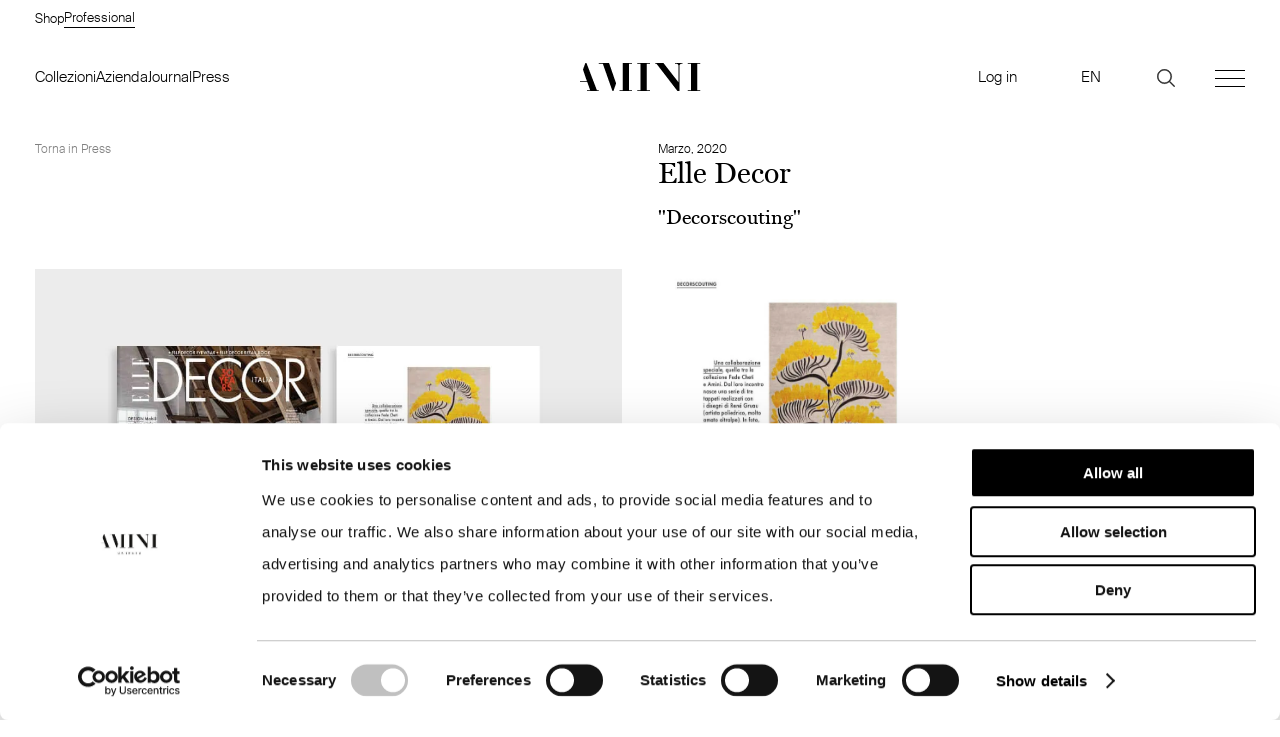

--- FILE ---
content_type: text/html; charset=UTF-8
request_url: https://amini.it/it/press/elle-decor-20/
body_size: 22279
content:
<!DOCTYPE html>
<html dir="ltr" lang="it-IT" class="no-js" data-role="subscriber" data-new="new">
<head>
	<!-- Google Tag Manager -->
<script>(function(w,d,s,l,i){w[l]=w[l]||[];w[l].push({'gtm.start':
new Date().getTime(),event:'gtm.js'});var f=d.getElementsByTagName(s)[0],
j=d.createElement(s),dl=l!='dataLayer'?'&l='+l:'';j.async=true;j.src=
'https://www.googletagmanager.com/gtm.js?id='+i+dl;f.parentNode.insertBefore(j,f);
})(window,document,'script','dataLayer','GTM-5R4875R');</script>
<!-- End Google Tag Manager -->
	<meta charset="UTF-8">
	<meta name="viewport" content="width=device-width, initial-scale=1">
	<link rel="profile" href="http://gmpg.org/xfn/11">
		<script>(function(html){html.className = html.className.replace(/\bno-js\b/,'js')})(document.documentElement);</script>
<title>Elle Decor | Amini Carpets</title>
	<style>img:is([sizes="auto" i], [sizes^="auto," i]) { contain-intrinsic-size: 3000px 1500px }</style>
	
		<!-- All in One SEO 4.8.3.2 - aioseo.com -->
	<meta name="robots" content="max-image-preview:large" />
	<link rel="canonical" href="https://amini.it/it/press/elle-decor-20/" />
	<meta name="generator" content="All in One SEO (AIOSEO) 4.8.3.2" />
		<script type="application/ld+json" class="aioseo-schema">
			{"@context":"https:\/\/schema.org","@graph":[{"@type":"BreadcrumbList","@id":"https:\/\/amini.it\/it\/press\/elle-decor-20\/#breadcrumblist","itemListElement":[{"@type":"ListItem","@id":"https:\/\/amini.it\/it#listItem","position":1,"name":"Home","item":"https:\/\/amini.it\/it","nextItem":{"@type":"ListItem","@id":"https:\/\/amini.it\/it\/false\/#listItem","name":"Press"}},{"@type":"ListItem","@id":"https:\/\/amini.it\/it\/false\/#listItem","position":2,"name":"Press","item":"https:\/\/amini.it\/it\/false\/","nextItem":{"@type":"ListItem","@id":"https:\/\/amini.it\/it\/press\/elle-decor-20\/#listItem","name":"Elle Decor"},"previousItem":{"@type":"ListItem","@id":"https:\/\/amini.it\/it#listItem","name":"Home"}},{"@type":"ListItem","@id":"https:\/\/amini.it\/it\/press\/elle-decor-20\/#listItem","position":3,"name":"Elle Decor","previousItem":{"@type":"ListItem","@id":"https:\/\/amini.it\/it\/false\/#listItem","name":"Press"}}]},{"@type":"Organization","@id":"https:\/\/amini.it\/it\/#organization","name":"Amini Carpets","url":"https:\/\/amini.it\/it\/"},{"@type":"WebPage","@id":"https:\/\/amini.it\/it\/press\/elle-decor-20\/#webpage","url":"https:\/\/amini.it\/it\/press\/elle-decor-20\/","name":"Elle Decor | Amini Carpets","inLanguage":"it-IT","isPartOf":{"@id":"https:\/\/amini.it\/it\/#website"},"breadcrumb":{"@id":"https:\/\/amini.it\/it\/press\/elle-decor-20\/#breadcrumblist"},"datePublished":"2020-03-20T17:23:01+01:00","dateModified":"2022-01-21T11:47:43+01:00"},{"@type":"WebSite","@id":"https:\/\/amini.it\/it\/#website","url":"https:\/\/amini.it\/it\/","name":"Amini Carpets","inLanguage":"it-IT","publisher":{"@id":"https:\/\/amini.it\/it\/#organization"}}]}
		</script>
		<!-- All in One SEO -->

<link rel="alternate" type="application/rss+xml" title="Amini Carpets &raquo; Feed" href="https://amini.it/it/feed/" />
<link rel="alternate" type="application/rss+xml" title="Amini Carpets &raquo; Feed dei commenti" href="https://amini.it/it/comments/feed/" />
<style id='classic-theme-styles-inline-css' type='text/css'>
/*! This file is auto-generated */
.wp-block-button__link{color:#fff;background-color:#32373c;border-radius:9999px;box-shadow:none;text-decoration:none;padding:calc(.667em + 2px) calc(1.333em + 2px);font-size:1.125em}.wp-block-file__button{background:#32373c;color:#fff;text-decoration:none}
</style>
<style id='global-styles-inline-css' type='text/css'>
:root{--wp--preset--aspect-ratio--square: 1;--wp--preset--aspect-ratio--4-3: 4/3;--wp--preset--aspect-ratio--3-4: 3/4;--wp--preset--aspect-ratio--3-2: 3/2;--wp--preset--aspect-ratio--2-3: 2/3;--wp--preset--aspect-ratio--16-9: 16/9;--wp--preset--aspect-ratio--9-16: 9/16;--wp--preset--color--black: #000000;--wp--preset--color--cyan-bluish-gray: #abb8c3;--wp--preset--color--white: #fff;--wp--preset--color--pale-pink: #f78da7;--wp--preset--color--vivid-red: #cf2e2e;--wp--preset--color--luminous-vivid-orange: #ff6900;--wp--preset--color--luminous-vivid-amber: #fcb900;--wp--preset--color--light-green-cyan: #7bdcb5;--wp--preset--color--vivid-green-cyan: #00d084;--wp--preset--color--pale-cyan-blue: #8ed1fc;--wp--preset--color--vivid-cyan-blue: #0693e3;--wp--preset--color--vivid-purple: #9b51e0;--wp--preset--color--dark-gray: #1a1a1a;--wp--preset--color--medium-gray: #686868;--wp--preset--color--light-gray: #e5e5e5;--wp--preset--color--blue-gray: #4d545c;--wp--preset--color--bright-blue: #007acc;--wp--preset--color--light-blue: #9adffd;--wp--preset--color--dark-brown: #402b30;--wp--preset--color--medium-brown: #774e24;--wp--preset--color--dark-red: #640c1f;--wp--preset--color--bright-red: #ff675f;--wp--preset--color--yellow: #ffef8e;--wp--preset--gradient--vivid-cyan-blue-to-vivid-purple: linear-gradient(135deg,rgba(6,147,227,1) 0%,rgb(155,81,224) 100%);--wp--preset--gradient--light-green-cyan-to-vivid-green-cyan: linear-gradient(135deg,rgb(122,220,180) 0%,rgb(0,208,130) 100%);--wp--preset--gradient--luminous-vivid-amber-to-luminous-vivid-orange: linear-gradient(135deg,rgba(252,185,0,1) 0%,rgba(255,105,0,1) 100%);--wp--preset--gradient--luminous-vivid-orange-to-vivid-red: linear-gradient(135deg,rgba(255,105,0,1) 0%,rgb(207,46,46) 100%);--wp--preset--gradient--very-light-gray-to-cyan-bluish-gray: linear-gradient(135deg,rgb(238,238,238) 0%,rgb(169,184,195) 100%);--wp--preset--gradient--cool-to-warm-spectrum: linear-gradient(135deg,rgb(74,234,220) 0%,rgb(151,120,209) 20%,rgb(207,42,186) 40%,rgb(238,44,130) 60%,rgb(251,105,98) 80%,rgb(254,248,76) 100%);--wp--preset--gradient--blush-light-purple: linear-gradient(135deg,rgb(255,206,236) 0%,rgb(152,150,240) 100%);--wp--preset--gradient--blush-bordeaux: linear-gradient(135deg,rgb(254,205,165) 0%,rgb(254,45,45) 50%,rgb(107,0,62) 100%);--wp--preset--gradient--luminous-dusk: linear-gradient(135deg,rgb(255,203,112) 0%,rgb(199,81,192) 50%,rgb(65,88,208) 100%);--wp--preset--gradient--pale-ocean: linear-gradient(135deg,rgb(255,245,203) 0%,rgb(182,227,212) 50%,rgb(51,167,181) 100%);--wp--preset--gradient--electric-grass: linear-gradient(135deg,rgb(202,248,128) 0%,rgb(113,206,126) 100%);--wp--preset--gradient--midnight: linear-gradient(135deg,rgb(2,3,129) 0%,rgb(40,116,252) 100%);--wp--preset--font-size--small: 13px;--wp--preset--font-size--medium: 20px;--wp--preset--font-size--large: 36px;--wp--preset--font-size--x-large: 42px;--wp--preset--spacing--20: 0.44rem;--wp--preset--spacing--30: 0.67rem;--wp--preset--spacing--40: 1rem;--wp--preset--spacing--50: 1.5rem;--wp--preset--spacing--60: 2.25rem;--wp--preset--spacing--70: 3.38rem;--wp--preset--spacing--80: 5.06rem;--wp--preset--shadow--natural: 6px 6px 9px rgba(0, 0, 0, 0.2);--wp--preset--shadow--deep: 12px 12px 50px rgba(0, 0, 0, 0.4);--wp--preset--shadow--sharp: 6px 6px 0px rgba(0, 0, 0, 0.2);--wp--preset--shadow--outlined: 6px 6px 0px -3px rgba(255, 255, 255, 1), 6px 6px rgba(0, 0, 0, 1);--wp--preset--shadow--crisp: 6px 6px 0px rgba(0, 0, 0, 1);}:where(.is-layout-flex){gap: 0.5em;}:where(.is-layout-grid){gap: 0.5em;}body .is-layout-flex{display: flex;}.is-layout-flex{flex-wrap: wrap;align-items: center;}.is-layout-flex > :is(*, div){margin: 0;}body .is-layout-grid{display: grid;}.is-layout-grid > :is(*, div){margin: 0;}:where(.wp-block-columns.is-layout-flex){gap: 2em;}:where(.wp-block-columns.is-layout-grid){gap: 2em;}:where(.wp-block-post-template.is-layout-flex){gap: 1.25em;}:where(.wp-block-post-template.is-layout-grid){gap: 1.25em;}.has-black-color{color: var(--wp--preset--color--black) !important;}.has-cyan-bluish-gray-color{color: var(--wp--preset--color--cyan-bluish-gray) !important;}.has-white-color{color: var(--wp--preset--color--white) !important;}.has-pale-pink-color{color: var(--wp--preset--color--pale-pink) !important;}.has-vivid-red-color{color: var(--wp--preset--color--vivid-red) !important;}.has-luminous-vivid-orange-color{color: var(--wp--preset--color--luminous-vivid-orange) !important;}.has-luminous-vivid-amber-color{color: var(--wp--preset--color--luminous-vivid-amber) !important;}.has-light-green-cyan-color{color: var(--wp--preset--color--light-green-cyan) !important;}.has-vivid-green-cyan-color{color: var(--wp--preset--color--vivid-green-cyan) !important;}.has-pale-cyan-blue-color{color: var(--wp--preset--color--pale-cyan-blue) !important;}.has-vivid-cyan-blue-color{color: var(--wp--preset--color--vivid-cyan-blue) !important;}.has-vivid-purple-color{color: var(--wp--preset--color--vivid-purple) !important;}.has-black-background-color{background-color: var(--wp--preset--color--black) !important;}.has-cyan-bluish-gray-background-color{background-color: var(--wp--preset--color--cyan-bluish-gray) !important;}.has-white-background-color{background-color: var(--wp--preset--color--white) !important;}.has-pale-pink-background-color{background-color: var(--wp--preset--color--pale-pink) !important;}.has-vivid-red-background-color{background-color: var(--wp--preset--color--vivid-red) !important;}.has-luminous-vivid-orange-background-color{background-color: var(--wp--preset--color--luminous-vivid-orange) !important;}.has-luminous-vivid-amber-background-color{background-color: var(--wp--preset--color--luminous-vivid-amber) !important;}.has-light-green-cyan-background-color{background-color: var(--wp--preset--color--light-green-cyan) !important;}.has-vivid-green-cyan-background-color{background-color: var(--wp--preset--color--vivid-green-cyan) !important;}.has-pale-cyan-blue-background-color{background-color: var(--wp--preset--color--pale-cyan-blue) !important;}.has-vivid-cyan-blue-background-color{background-color: var(--wp--preset--color--vivid-cyan-blue) !important;}.has-vivid-purple-background-color{background-color: var(--wp--preset--color--vivid-purple) !important;}.has-black-border-color{border-color: var(--wp--preset--color--black) !important;}.has-cyan-bluish-gray-border-color{border-color: var(--wp--preset--color--cyan-bluish-gray) !important;}.has-white-border-color{border-color: var(--wp--preset--color--white) !important;}.has-pale-pink-border-color{border-color: var(--wp--preset--color--pale-pink) !important;}.has-vivid-red-border-color{border-color: var(--wp--preset--color--vivid-red) !important;}.has-luminous-vivid-orange-border-color{border-color: var(--wp--preset--color--luminous-vivid-orange) !important;}.has-luminous-vivid-amber-border-color{border-color: var(--wp--preset--color--luminous-vivid-amber) !important;}.has-light-green-cyan-border-color{border-color: var(--wp--preset--color--light-green-cyan) !important;}.has-vivid-green-cyan-border-color{border-color: var(--wp--preset--color--vivid-green-cyan) !important;}.has-pale-cyan-blue-border-color{border-color: var(--wp--preset--color--pale-cyan-blue) !important;}.has-vivid-cyan-blue-border-color{border-color: var(--wp--preset--color--vivid-cyan-blue) !important;}.has-vivid-purple-border-color{border-color: var(--wp--preset--color--vivid-purple) !important;}.has-vivid-cyan-blue-to-vivid-purple-gradient-background{background: var(--wp--preset--gradient--vivid-cyan-blue-to-vivid-purple) !important;}.has-light-green-cyan-to-vivid-green-cyan-gradient-background{background: var(--wp--preset--gradient--light-green-cyan-to-vivid-green-cyan) !important;}.has-luminous-vivid-amber-to-luminous-vivid-orange-gradient-background{background: var(--wp--preset--gradient--luminous-vivid-amber-to-luminous-vivid-orange) !important;}.has-luminous-vivid-orange-to-vivid-red-gradient-background{background: var(--wp--preset--gradient--luminous-vivid-orange-to-vivid-red) !important;}.has-very-light-gray-to-cyan-bluish-gray-gradient-background{background: var(--wp--preset--gradient--very-light-gray-to-cyan-bluish-gray) !important;}.has-cool-to-warm-spectrum-gradient-background{background: var(--wp--preset--gradient--cool-to-warm-spectrum) !important;}.has-blush-light-purple-gradient-background{background: var(--wp--preset--gradient--blush-light-purple) !important;}.has-blush-bordeaux-gradient-background{background: var(--wp--preset--gradient--blush-bordeaux) !important;}.has-luminous-dusk-gradient-background{background: var(--wp--preset--gradient--luminous-dusk) !important;}.has-pale-ocean-gradient-background{background: var(--wp--preset--gradient--pale-ocean) !important;}.has-electric-grass-gradient-background{background: var(--wp--preset--gradient--electric-grass) !important;}.has-midnight-gradient-background{background: var(--wp--preset--gradient--midnight) !important;}.has-small-font-size{font-size: var(--wp--preset--font-size--small) !important;}.has-medium-font-size{font-size: var(--wp--preset--font-size--medium) !important;}.has-large-font-size{font-size: var(--wp--preset--font-size--large) !important;}.has-x-large-font-size{font-size: var(--wp--preset--font-size--x-large) !important;}
:where(.wp-block-post-template.is-layout-flex){gap: 1.25em;}:where(.wp-block-post-template.is-layout-grid){gap: 1.25em;}
:where(.wp-block-columns.is-layout-flex){gap: 2em;}:where(.wp-block-columns.is-layout-grid){gap: 2em;}
:root :where(.wp-block-pullquote){font-size: 1.5em;line-height: 1.6;}
</style>
<link rel='stylesheet' id='contact-form-7-css' href='https://amini.it/wp-content/plugins/contact-form-7/includes/css/styles.css?ver=6.0.6' type='text/css' media='all' />
<link rel='stylesheet' id='twentysixteen-style-css' href='https://amini.it/wp-content/themes/tema/style.css?ver=1.999' type='text/css' media='all' />
<link rel='stylesheet' id='twentysixteen-cart-css' href='https://amini.it/wp-content/themes/tema/cart.css?ver=1.22' type='text/css' media='all' />
<!--[if lt IE 10]>
<link rel='stylesheet' id='twentysixteen-ie-css' href='https://amini.it/wp-content/themes/tema/css/ie.css?ver=20160816' type='text/css' media='all' />
<![endif]-->
<!--[if lt IE 9]>
<link rel='stylesheet' id='twentysixteen-ie8-css' href='https://amini.it/wp-content/themes/tema/css/ie8.css?ver=20160816' type='text/css' media='all' />
<![endif]-->
<!--[if lt IE 8]>
<link rel='stylesheet' id='twentysixteen-ie7-css' href='https://amini.it/wp-content/themes/tema/css/ie7.css?ver=20160816' type='text/css' media='all' />
<![endif]-->
<!--[if lt IE 9]>
<script type="text/javascript" src="https://amini.it/wp-content/themes/tema/js/html5.js?ver=3.7.3" id="twentysixteen-html5-js"></script>
<![endif]-->
<script type="text/javascript" src="https://amini.it/wp-includes/js/jquery/jquery.min.js?ver=3.7.1" id="jquery-core-js"></script>
<script type="text/javascript" src="https://amini.it/wp-includes/js/jquery/jquery-migrate.min.js?ver=3.4.1" id="jquery-migrate-js"></script>
<link rel="https://api.w.org/" href="https://amini.it/it/wp-json/" /><link rel="EditURI" type="application/rsd+xml" title="RSD" href="https://amini.it/xmlrpc.php?rsd" />
<meta name="generator" content="WordPress 6.8.1" />
<meta name="generator" content="qTranslate-XT 3.15.2" />
<link hreflang="en" href="https://amini.it/en/press/elle-decor-20/" rel="alternate" />
<link hreflang="it" href="https://amini.it/it/press/elle-decor-20/" rel="alternate" />
<link hreflang="x-default" href="https://amini.it/en/press/elle-decor-20/" rel="alternate" />
	<link rel="apple-touch-icon" sizes="57x57" href="/apple-icon-57x57.png">
	<link rel="apple-touch-icon" sizes="60x60" href="/apple-icon-60x60.png">
	<link rel="apple-touch-icon" sizes="72x72" href="/apple-icon-72x72.png">
	<link rel="apple-touch-icon" sizes="76x76" href="/apple-icon-76x76.png">
	<link rel="apple-touch-icon" sizes="114x114" href="/apple-icon-114x114.png">
	<link rel="apple-touch-icon" sizes="120x120" href="/apple-icon-120x120.png">
	<link rel="apple-touch-icon" sizes="144x144" href="/apple-icon-144x144.png">
	<link rel="apple-touch-icon" sizes="152x152" href="/apple-icon-152x152.png">
	<link rel="apple-touch-icon" sizes="180x180" href="/apple-icon-180x180.png">
	<link rel="icon" type="image/png" sizes="192x192"  href="/android-icon-192x192.png">
	<link rel="icon" type="image/png" sizes="32x32" href="/favicon-32x32.png">
	<link rel="icon" type="image/png" sizes="96x96" href="/favicon-96x96.png">
	<link rel="icon" type="image/png" sizes="16x16" href="/favicon-16x16.png">
	<link rel="manifest" href="/manifest.json">
	<meta name="msapplication-TileColor" content="#ffffff">
	<meta name="msapplication-TileImage" content="/ms-icon-144x144.png">
	<meta name="theme-color" content="#ffffff">
	<script src="https://amini.it/wp-content/themes/tema/js/froga.js"></script>
	<script src="https://amini.it/wp-content/themes/tema/js/bx.js"></script>
	<script src="https://amini.it/wp-content/themes/tema/js/inview.js"></script>
	<script src="https://amini.it/wp-content/themes/tema/js/lazy.js?ver=12314"></script>
	<script src="https://amini.it/wp-content/themes/tema/js/flickty.js"></script>
	<script src="https://amini.it/wp-content/themes/tema/js/personal.js?ver=2.48"></script>
	<script>
		(function(i,s,o,g,r,a,m){i['GoogleAnalyticsObject']=r;i[r]=i[r]||function(){
				  (i[r].q=i[r].q||[]).push(arguments)},i[r].l=1*new Date();a=s.createElement(o),
				  m=s.getElementsByTagName(o)[0];a.async=1;a.src=g;m.parentNode.insertBefore(a,m)
				  })(window,document,'script','//www.google-analytics.com/analytics.js','ga');
	ga('set', 'anonymizeIp', true);
	ga('create', 'UA-61668670-2', 'auto');
	ga('send', 'pageview');
	</script>
	
	<style>
		li#menu-item-16050 {
    opacity: 0;
    pointer-events: none;
}
		.language-chooser li.active {
		    display: none;
		}
	</style>
	<link rel="stylesheet" href="https://amini.it/wp-content/themes/tema/css/bx.css?ver=1.1">
	<script src="https://amini.it/wp-content/themes/tema/js/jq.js"></script>
	<link rel="stylesheet" href="https://amini.it/wp-content/themes/tema/css/flickty.css" type="text/css" media="all">
		<link rel="stylesheet" href="https://amini.it/wp-content/themes/tema/new-style-collection.css?ver=1.45">
	</head>

<body class="wp-singular press-template-default single single-press postid-5833 wp-embed-responsive wp-theme-tema no-sidebar it" data-id="1">
	<!-- Google Tag Manager (noscript) -->
<noscript><iframe src="https://www.googletagmanager.com/ns.html?id=GTM-5R4875R"
height="0" width="0" style="display:none;visibility:hidden"></iframe></noscript>
<!-- End Google Tag Manager (noscript) -->
	<div id="page" class="site">
	<div class="site-inner">
					<div id="cookie">
				<div class="close-cookie"><img src="https://amini.it/wp-content/themes/tema/img/closex.svg"></div>
				<div class="serif inner-cookie"><p>Questo sito prevede cookie di profilazione personali e di terze parti al fine di migliorare i propri servizi. Proseguendo nella navigazione si acconsente all’utilizzo.<br />
Per maggiori informazioni consulta la nostra <a class="cookie-policy">Cookie Policy</a></p>
</div>
			</div>
				
					<div class="header-top font10 dark-gray">
				<div class="left">
					<div class="left-info">Location: IT <img class="freccia-location" src="https://amini.it/wp-content/themes/tema/img/freccia.png">
					
					<select id="change-location" style="opacity:0;">
						<option disabled selected value="">Select Country</option>
						<option value="AF">Afghanistan</option>
						<option value="AX">Åland Islands</option>
						<option value="AL">Albania</option>
						<option value="DZ">Algeria</option>
						<option value="AS">American Samoa</option>
						<option value="AD">Andorra</option>
						<option value="AO">Angola</option>
						<option value="AI">Anguilla</option>
						<option value="AQ">Antarctica</option>
						<option value="AG">Antigua and Barbuda</option>
						<option value="AR">Argentina</option>
						<option value="AM">Armenia</option>
						<option value="AW">Aruba</option>
						<option value="AU">Australia</option>
						<option value="AT">Austria</option>
						<option value="AZ">Azerbaijan</option>
						<option value="BS">Bahamas</option>
						<option value="BH">Bahrain</option>
						<option value="BD">Bangladesh</option>
						<option value="BB">Barbados</option>
						<option value="BY">Belarus</option>
						<option value="BE">Belgium</option>
						<option value="BZ">Belize</option>
						<option value="BJ">Benin</option>
						<option value="BM">Bermuda</option>
						<option value="BT">Bhutan</option>
						<option value="BO">Bolivia, Plurinational State of</option>
						<option value="BQ">Bonaire, Sint Eustatius and Saba</option>
						<option value="BA">Bosnia and Herzegovina</option>
						<option value="BW">Botswana</option>
						<option value="BV">Bouvet Island</option>
						<option value="BR">Brazil</option>
						<option value="IO">British Indian Ocean Territory</option>
						<option value="BN">Brunei Darussalam</option>
						<option value="BG">Bulgaria</option>
						<option value="BF">Burkina Faso</option>
						<option value="BI">Burundi</option>
						<option value="KH">Cambodia</option>
						<option value="CM">Cameroon</option>
						<option value="CA">Canada</option>
						<option value="CV">Cape Verde</option>
						<option value="KY">Cayman Islands</option>
						<option value="CF">Central African Republic</option>
						<option value="TD">Chad</option>
						<option value="CL">Chile</option>
						<option value="CN">China</option>
						<option value="CX">Christmas Island</option>
						<option value="CC">Cocos (Keeling) Islands</option>
						<option value="CO">Colombia</option>
						<option value="KM">Comoros</option>
						<option value="CG">Congo</option>
						<option value="CD">Congo, the Democratic Republic of the</option>
						<option value="CK">Cook Islands</option>
						<option value="CR">Costa Rica</option>
						<option value="CI">Côte d'Ivoire</option>
						<option value="HR">Croatia</option>
						<option value="CU">Cuba</option>
						<option value="CW">Curaçao</option>
						<option value="CY">Cyprus</option>
						<option value="CZ">Czech Republic</option>
						<option value="DK">Denmark</option>
						<option value="DJ">Djibouti</option>
						<option value="DM">Dominica</option>
						<option value="DO">Dominican Republic</option>
						<option value="EC">Ecuador</option>
						<option value="EG">Egypt</option>
						<option value="SV">El Salvador</option>
						<option value="GQ">Equatorial Guinea</option>
						<option value="ER">Eritrea</option>
						<option value="EE">Estonia</option>
						<option value="ET">Ethiopia</option>
						<option value="FK">Falkland Islands (Malvinas)</option>
						<option value="FO">Faroe Islands</option>
						<option value="FJ">Fiji</option>
						<option value="FI">Finland</option>
						<option value="FR">France</option>
						<option value="GF">French Guiana</option>
						<option value="PF">French Polynesia</option>
						<option value="TF">French Southern Territories</option>
						<option value="GA">Gabon</option>
						<option value="GM">Gambia</option>
						<option value="GE">Georgia</option>
						<option value="DE">Germany</option>
						<option value="GH">Ghana</option>
						<option value="GI">Gibraltar</option>
						<option value="GR">Greece</option>
						<option value="GL">Greenland</option>
						<option value="GD">Grenada</option>
						<option value="GP">Guadeloupe</option>
						<option value="GU">Guam</option>
						<option value="GT">Guatemala</option>
						<option value="GG">Guernsey</option>
						<option value="GN">Guinea</option>
						<option value="GW">Guinea-Bissau</option>
						<option value="GY">Guyana</option>
						<option value="HT">Haiti</option>
						<option value="HM">Heard Island and McDonald Islands</option>
						<option value="VA">Holy See (Vatican City State)</option>
						<option value="HN">Honduras</option>
						<option value="HK">Hong Kong</option>
						<option value="HU">Hungary</option>
						<option value="IS">Iceland</option>
						<option value="IN">India</option>
						<option value="ID">Indonesia</option>
						<option value="IR">Iran, Islamic Republic of</option>
						<option value="IQ">Iraq</option>
						<option value="IE">Ireland</option>
						<option value="IM">Isle of Man</option>
						<option value="IL">Israel</option>
						<option value="IT">Italy</option>
						<option value="JM">Jamaica</option>
						<option value="JP">Japan</option>
						<option value="JE">Jersey</option>
						<option value="JO">Jordan</option>
						<option value="KZ">Kazakhstan</option>
						<option value="KE">Kenya</option>
						<option value="KI">Kiribati</option>
						<option value="KP">Korea, Democratic People's Republic of</option>
						<option value="KR">Korea, Republic of</option>
						<option value="KW">Kuwait</option>
						<option value="KG">Kyrgyzstan</option>
						<option value="LA">Lao People's Democratic Republic</option>
						<option value="LV">Latvia</option>
						<option value="LB">Lebanon</option>
						<option value="LS">Lesotho</option>
						<option value="LR">Liberia</option>
						<option value="LY">Libya</option>
						<option value="LI">Liechtenstein</option>
						<option value="LT">Lithuania</option>
						<option value="LU">Luxembourg</option>
						<option value="MO">Macao</option>
						<option value="MK">Macedonia, the former Yugoslav Republic of</option>
						<option value="MG">Madagascar</option>
						<option value="MW">Malawi</option>
						<option value="MY">Malaysia</option>
						<option value="MV">Maldives</option>
						<option value="ML">Mali</option>
						<option value="MT">Malta</option>
						<option value="MH">Marshall Islands</option>
						<option value="MQ">Martinique</option>
						<option value="MR">Mauritania</option>
						<option value="MU">Mauritius</option>
						<option value="YT">Mayotte</option>
						<option value="MX">Mexico</option>
						<option value="FM">Micronesia, Federated States of</option>
						<option value="MD">Moldova, Republic of</option>
						<option value="MC">Monaco</option>
						<option value="MN">Mongolia</option>
						<option value="ME">Montenegro</option>
						<option value="MS">Montserrat</option>
						<option value="MA">Morocco</option>
						<option value="MZ">Mozambique</option>
						<option value="MM">Myanmar</option>
						<option value="NA">Namibia</option>
						<option value="NR">Nauru</option>
						<option value="NP">Nepal</option>
						<option value="NL">Netherlands</option>
						<option value="NC">New Caledonia</option>
						<option value="NZ">New Zealand</option>
						<option value="NI">Nicaragua</option>
						<option value="NE">Niger</option>
						<option value="NG">Nigeria</option>
						<option value="NU">Niue</option>
						<option value="NF">Norfolk Island</option>
						<option value="MP">Northern Mariana Islands</option>
						<option value="NO">Norway</option>
						<option value="OM">Oman</option>
						<option value="PK">Pakistan</option>
						<option value="PW">Palau</option>
						<option value="PS">Palestinian Territory, Occupied</option>
						<option value="PA">Panama</option>
						<option value="PG">Papua New Guinea</option>
						<option value="PY">Paraguay</option>
						<option value="PE">Peru</option>
						<option value="PH">Philippines</option>
						<option value="PN">Pitcairn</option>
						<option value="PL">Poland</option>
						<option value="PT">Portugal</option>
						<option value="PR">Puerto Rico</option>
						<option value="QA">Qatar</option>
						<option value="RE">Réunion</option>
						<option value="RO">Romania</option>
						<option value="RU">Russian Federation</option>
						<option value="RW">Rwanda</option>
						<option value="BL">Saint Barthélemy</option>
						<option value="SH">Saint Helena, Ascension and Tristan da Cunha</option>
						<option value="KN">Saint Kitts and Nevis</option>
						<option value="LC">Saint Lucia</option>
						<option value="MF">Saint Martin (French part)</option>
						<option value="PM">Saint Pierre and Miquelon</option>
						<option value="VC">Saint Vincent and the Grenadines</option>
						<option value="WS">Samoa</option>
						<option value="SM">San Marino</option>
						<option value="ST">Sao Tome and Principe</option>
						<option value="SA">Saudi Arabia</option>
						<option value="SN">Senegal</option>
						<option value="RS">Serbia</option>
						<option value="SC">Seychelles</option>
						<option value="SL">Sierra Leone</option>
						<option value="SG">Singapore</option>
						<option value="SX">Sint Maarten (Dutch part)</option>
						<option value="SK">Slovakia</option>
						<option value="SI">Slovenia</option>
						<option value="SB">Solomon Islands</option>
						<option value="SO">Somalia</option>
						<option value="ZA">South Africa</option>
						<option value="GS">South Georgia and the South Sandwich Islands</option>
						<option value="SS">South Sudan</option>
						<option value="ES">Spain</option>
						<option value="LK">Sri Lanka</option>
						<option value="SD">Sudan</option>
						<option value="SR">Suriname</option>
						<option value="SJ">Svalbard and Jan Mayen</option>
						<option value="SZ">Swaziland</option>
						<option value="SE">Sweden</option>
						<option value="CH">Switzerland</option>
						<option value="SY">Syrian Arab Republic</option>
						<option value="TW">Taiwan, Province of China</option>
						<option value="TJ">Tajikistan</option>
						<option value="TZ">Tanzania, United Republic of</option>
						<option value="TH">Thailand</option>
						<option value="TL">Timor-Leste</option>
						<option value="TG">Togo</option>
						<option value="TK">Tokelau</option>
						<option value="TO">Tonga</option>
						<option value="TT">Trinidad and Tobago</option>
						<option value="TN">Tunisia</option>
						<option value="TR">Turkey</option>
						<option value="TM">Turkmenistan</option>
						<option value="TC">Turks and Caicos Islands</option>
						<option value="TV">Tuvalu</option>
						<option value="UG">Uganda</option>
						<option value="UA">Ukraine</option>
						<option value="AE">United Arab Emirates</option>
						<option value="GB">United Kingdom</option>
						<option value="US">United States</option>
						<option value="UM">United States Minor Outlying Islands</option>
						<option value="UY">Uruguay</option>
						<option value="UZ">Uzbekistan</option>
						<option value="VU">Vanuatu</option>
						<option value="VE">Venezuela, Bolivarian Republic of</option>
						<option value="VN">Viet Nam</option>
						<option value="VG">Virgin Islands, British</option>
						<option value="VI">Virgin Islands, U.S.</option>
						<option value="WF">Wallis and Futuna</option>
						<option value="EH">Western Sahara</option>
						<option value="YE">Yemen</option>
						<option value="ZM">Zambia</option>
						<option value="ZW">Zimbabwe</option>
					</select>
					
					
					</div>
					<!-- <div class="left-info language-info">Switch Language: 
<ul class="language-chooser language-chooser-text qtranxs_language_chooser" id="qtranslate-chooser">
<li class="lang-en"><a href="https://amini.it/en/press/elle-decor-20/" title="EN (en)" class="qtranxs_text qtranxs_text_en"><span>EN</span></a></li>
<li class="lang-it active"><a href="https://amini.it/it/press/elle-decor-20/" title="IT (it)" class="qtranxs_text qtranxs_text_it"><span>IT</span></a></li>
</ul><div class="qtranxs_widget_end"></div>
</div> -->
				</div>
				<div class="right">

					<div class="right-info language-info  login"><span>Log in</span></div>
				</div>
				<div class="clear"></div>
			</div>
			<div class="announcement">
				<a href="https://shop.amini.it/">Shop</a>
				<span style="border-bottom:1px solid black;">Professional</span>
			</div>
			<header id="masthead">
				
					<div class="left menu-left font-18">
						<div class="menu-menu_left-container"><ul id="menu-menu_left" class="menu"><li id="menu-item-15966" class="menu-item menu-item-type-post_type menu-item-object-page menu-item-15966"><a href="https://amini.it/it/collezioni/">Collezioni</a></li>
<li id="menu-item-14455" class="menu-item menu-item-type-post_type menu-item-object-page menu-item-14455"><a href="https://amini.it/it/company/">Azienda</a></li>
<li id="menu-item-14456" class="menu-item menu-item-type-post_type menu-item-object-page menu-item-14456"><a href="https://amini.it/it/journal/">Journal</a></li>
<li id="menu-item-16845" class="menu-item menu-item-type-post_type menu-item-object-page menu-item-16845"><a href="https://amini.it/it/press/">Press</a></li>
</ul></div>					</div>
										<style>
						body .customer-service {display:block !important;}
						li#menu-item-12636 {
						    display: none;
						}
						</style>
					<div class="font-18 absolute-desktop">
				

					<div id="basket" class="marginr30" style="opacity:0; pointer-events: none;">
	<div class="cartLabel">Cart (<span class="nCart">0</span>)</div>
	<div class="mini-cart font11">
		<div class="a-cart">
			<div class="small closeCart left">&#10005;</div>
			<div class="clear"></div>
		</div>
		<div class="c-mini-cart">
			<div class='no-item light'>Nessun prodotto a carrello</div><div style="display:none;" class="font11 aggiungi-prodotto-custom">Aggiungi prodotto custom +</div> <br/>		</div>
	</div>
</div>					<div class="login login-label">Log in</div>
																<div class="language-info">
<ul class="language-chooser language-chooser-text qtranxs_language_chooser" id="qtranslate-chooser">
<li class="lang-en"><a href="https://amini.it/en/press/elle-decor-20/" title="EN (en)" class="qtranxs_text qtranxs_text_en"><span>EN</span></a></li>
<li class="lang-it active"><a href="https://amini.it/it/press/elle-decor-20/" title="IT (it)" class="qtranxs_text qtranxs_text_it"><span>IT</span></a></li>
</ul><div class="qtranxs_widget_end"></div>
</div>
					<!-- <div class="font-18 shop-menu"><a href="">Shop</a></div> -->
					</div>
												<div class="logo"><a href="https://amini.it/it"><img src="https://amini.it/wp-content/themes/tema/img/logo.svg"></a></div>
				<div id="burger" class="menu-b">
					<div class="burger burger1"></div>
					<div class="burger burger2"></div>
					<div class="burger burger3"></div>
				</div>
				<div class="float-h float">
					<div class="float cerca"><svg version="1.1" xmlns="http://www.w3.org/2000/svg" xmlns:xlink="http://www.w3.org/1999/xlink" x="0px" y="0px"
				 width="7.244px" height="7.245px" viewBox="0 0 7.244 7.245" enable-background="new 0 0 7.244 7.245" xml:space="preserve">
			<g>
				<defs>
					<rect id="SVGID_1_" width="7.244" height="7.245"/>
				</defs>
				<clipPath id="SVGID_2_">
					<use xlink:href="#SVGID_1_"  overflow="visible"/>
				</clipPath>
				<path clip-path="url(#SVGID_2_)" fill="#808080" d="M3.008,5.518c1.384,0,2.509-1.127,2.509-2.509c0-1.383-1.126-2.509-2.509-2.509
					c-1.383,0-2.509,1.126-2.509,2.509C0.499,4.391,1.625,5.518,3.008,5.518 M3.008,0.113c1.596,0,2.895,1.3,2.895,2.896
					c0,0.728-0.273,1.392-0.72,1.904l1.89,1.889c0.075,0.076,0.075,0.197,0,0.273C7.036,7.112,6.986,7.129,6.938,7.129
					s-0.1-0.018-0.137-0.055l-1.89-1.891C4.402,5.631,3.737,5.903,3.008,5.903c-1.596,0-2.894-1.299-2.894-2.894
					C0.114,1.413,1.412,0.113,3.008,0.113"/>
				<path clip-path="url(#SVGID_2_)" fill="none" stroke="#808080" stroke-width="0.228" stroke-miterlimit="10" d="M3.008,5.518
					c1.384,0,2.509-1.127,2.509-2.509c0-1.383-1.126-2.509-2.509-2.509c-1.383,0-2.509,1.126-2.509,2.509
					C0.499,4.391,1.625,5.518,3.008,5.518z M3.008,0.113c1.596,0,2.895,1.3,2.895,2.896c0,0.728-0.273,1.392-0.72,1.904l1.89,1.889
					c0.075,0.076,0.075,0.197,0,0.273C7.036,7.112,6.986,7.129,6.938,7.129s-0.1-0.018-0.137-0.055l-1.89-1.891
					C4.402,5.631,3.737,5.903,3.008,5.903c-1.596,0-2.894-1.299-2.894-2.894C0.114,1.413,1.412,0.113,3.008,0.113z"/>
			</g>
			</svg></div>
				</div>
				<div class="float-h float login" style="display:none;">
					<img src="https://amini.it/wp-content/themes/tema/img/admin-login.svg">
				</div>
				
				<div class="clear"></div>
			</header>
				
		<div class="ricerca-block-o">
			<div class="block-top-ricerca"><input id="cercan" name="s" type="text" value="" placeholder="Cerca">
			<div class="clear-search uppercase">Clear</div>
			</div>
			<div class="ricerca-results">
		
			</div>
		</div>
		<div class="overlay-menu">
			<div class="close">close</div>
			<div class="inner-overlay-menu">
				<div class="left-o-i-m col50 float">
										<div class="amini-menu" data-url="" data-color="">
												<img src="">
											</div>
										<div class="amini-menu" data-url="https://amini.it/it/collezioni/" data-color="#ded2c2">
												<img src="">
											</div>
										<div class="amini-menu" data-url="https://amini.it/it/amini-icons/" data-color="#a5a4a4">
												<img src="https://amini.it/wp-content/uploads/2023/06/Amini-Design-Icons-Ritratti.gif">
											</div>
										<div class="amini-menu" data-url="https://amini.it/it/limited-editions/" data-color="#aa5f3a">
												<img src="https://amini.it/wp-content/uploads/2022/01/Limited-Edition_MIA_06.jpg">
											</div>
										<div class="amini-menu" data-url="https://amini.it/it/custom-made/" data-color="#949587">
												<img src="https://amini.it/wp-content/uploads/2019/03/menu-custom-made.jpg">
											</div>
										<div class="amini-menu" data-url="https://amini.it/it/company/" data-color="#dce0e2">
												<img src="https://amini.it/wp-content/uploads/2023/06/Amini-Img-Menu-Tendina-Azienda.jpg">
											</div>
										<div class="amini-menu" data-url="https://amini.it/it/journal/" data-color="#a39b8f">
													<video id="myVideo1" loop muted playsinline>
							  <source src="https://amini.it/wp-content/uploads/2020/12/Amini_Jackie_480x334_cut.mp4" type="video/mp4">
							</video>
											</div>
										<div class="amini-menu" data-url="https://amini.it/it/exhibitions/" data-color="#77787a">
												<img src="https://amini.it/wp-content/uploads/2023/06/Amini-Img-Menu-Tendina-Exhibitions.jpg">
											</div>
									</div>
				<div class="right-menu col50 float marginl">
					<div class="menu1 serif"><div class="menu-mainmenu-container"><ul id="menu-mainmenu" class="menu"><li id="menu-item-15967" class="menu-item menu-item-type-post_type menu-item-object-page menu-item-15967"><a href="https://amini.it/it/collezioni/">Collezioni</a></li>
<li id="menu-item-35" class="menu-item menu-item-type-post_type menu-item-object-page menu-item-35"><a href="https://amini.it/it/amini-icons/">Amini Icons</a></li>
<li id="menu-item-34" class="menu-item menu-item-type-post_type menu-item-object-page menu-item-34"><a href="https://amini.it/it/limited-editions/">Limited Editions</a></li>
<li id="menu-item-7196" class="menu-item menu-item-type-post_type menu-item-object-page menu-item-7196"><a href="https://amini.it/it/custom-made/">Custom Made</a></li>
<li id="menu-item-7093" class="menu-item menu-item-type-post_type menu-item-object-page menu-item-7093"><a href="https://amini.it/it/company/">Azienda</a></li>
<li id="menu-item-32" class="menu-item menu-item-type-post_type menu-item-object-page menu-item-32"><a href="https://amini.it/it/journal/">Journal</a></li>
<li id="menu-item-20683" class="menu-item menu-item-type-custom menu-item-object-custom menu-item-20683"><a href="https://shop.amini.it/">Shop</a></li>
</ul></div></div>
					<div class="menu2"><div class="menu-secondary_menu-container"><ul id="menu-secondary_menu" class="menu"><li id="menu-item-40" class="menu-item menu-item-type-post_type menu-item-object-page menu-item-40"><a href="https://amini.it/it/about-carpets/">About Carpets</a></li>
<li id="menu-item-9351" class="menu-item menu-item-type-post_type menu-item-object-page menu-item-9351"><a href="https://amini.it/it/sostenibilita/">Sostenibilità</a></li>
<li id="menu-item-39" class="menu-item menu-item-type-post_type menu-item-object-page menu-item-39"><a href="https://amini.it/it/press/">Press</a></li>
<li id="menu-item-4129" class="menu-item menu-item-type-post_type menu-item-object-page menu-item-4129"><a href="https://amini.it/it/find-a-dealer/">Trova un rivenditore</a></li>
<li id="menu-item-16049" class="customer-service-c menu-item menu-item-type-custom menu-item-object-custom menu-item-16049"><a>Customer Service</a></li>
<li id="menu-item-16050" class="menu-item menu-item-type-custom menu-item-object-custom menu-item-home menu-item-16050"><a href="https://amini.it/it/">Menu Item</a></li>
<li id="menu-item-20814" class="menu-item menu-item-type-post_type menu-item-object-page menu-item-20814"><a href="https://amini.it/it/contract/">Contract</a></li>
<li id="menu-item-5755" class="menu-item menu-item-type-post_type menu-item-object-page menu-item-5755"><a href="https://amini.it/it/cura-e-manutenzione/">Cura e manutenzione</a></li>
<li id="menu-item-38" class="menu-item menu-item-type-post_type menu-item-object-page menu-item-38"><a href="https://amini.it/it/download/">Download</a></li>
<li id="menu-item-37" class="menu-item menu-item-type-post_type menu-item-object-page menu-item-37"><a href="https://amini.it/it/contatti/">Contatti</a></li>
</ul></div></div>
				</div>
				<div class="clear"></div>
			</div>
		</div>
		<div id="content" class="site-content">
<div id="primary" class="content-area">
	<main id="main" class="site-main" role="main">
		<div class="articolo-s journal-b press-b categoria-printed">
	<div class="blocchi">
		<div class="backtocoll gray small col50 float animateview"><a href="https://amini.it/it/press/">Torna in Press</a></div>
		<div class="col50 float marginl animateview">
			<div class="bold small">Marzo, 2020</div>
			<div class="serif piccolo marginb">Elle Decor</div>
			<div class="serif descrizione medium">"Decorscouting"</div>
		</div>
		<div class="clear"></div>
	</div>
	<div class="blocchi gallery-press">
				<div class="col50 float animateview">
			<img src="https://amini.it/wp-content/uploads/2020/03/ELLE-DECOR-1-copia.jpg">		</div>
		<div class="col50 con-abs animateview">
			<img src="https://amini.it/wp-content/uploads/2020/03/ELLE-DECOR-3.jpg">		</div>
		<div class="clear"></div>
	</div>
		
			<div class=blocchi>
			<div class="font12">Prodotti correlati</div>
			<div class="grid-template-c grid5">
						<div class="animateview product-connected relative prodotto-shop">	
				<a class="full-link" href=""></a>
								<div class="img-grid-shop">
						
					<img src="https://amini.it/wp-content/themes/tema/img/placeholder.png">
				</div>
				<div class="title-shop-container">
					<div class="font12 light"></div>
					<div class="font12 marginb10 dark-gray italic serif"></div>
					<div class="font12 light">da € 0</div>				</div>
			</div>	
				</div>
		</div>
	</div>


<div class="overlay-galleria-s">
	<div class="close-galleria-s"><img src="https://amini.it/wp-content/themes/tema/img/closex.svg"></div>
	<div class="inner-overlay-galleria-style">
		<div class="galleria-s">
							<div class="image"><img data-src="https://amini.it/wp-content/uploads/2020/03/ELLE-DECOR-3.jpg" src=""></div>
							<div class="image"><img data-src="https://amini.it/wp-content/uploads/2020/03/ELLE-DECOR-2.jpg" src=""></div>
					</div>
	</div>
</div>	</main>
</div>
		</div>
		<style>
			.page-template-homepage-new .title-shop-container .font12 + .font12 + .font12 {
    display: none !important;
}
			.testo-d.descrizione.dgrande em {
    font-style: italic;
}
			html[data-role="administrator"] header .mini-cart,html[data-role="retail"] header .mini-cart {
    display: none !important;
}
html[data-role="administrator"] .page-id-10360 header .mini-cart,html[data-role="retail"] .page-id-10360 header .mini-cart {
    display: block !important;
}
.float-h.float.login img {
    width: 20px;
    height: auto;
    display: block;
}

.float-h.float.login {
    margin-top: -2px;
    margin-right: 18px;
}

			.postid-5858 .testo-d.descrizione.serif.dpiccolo p a {
			    font-family: 'MillerWeb';
			    font-size: 12pt;
			}
			.postid-5858 .journal-b .descrizione p a {
			    font-family: 'MillerWeb';
			    font-size: 12pt;
			}
			.page-id-20 #page .col2+.col4+.col4 {
				margin-right:18px;
			}
			.colore {
				vertical-align:top;
			}
			footer .newsletter,footer .newsletter-block {
				margin-left:0;
			}
			footer#colophon {
			    background: white;
			}
			.col33 {
			    width: calc(33.33% - 20px);
			}

			.col33.marginl {
			    margin-left: 30px;
			}

			.cc * {
			    margin-top: 0;
			    font-size: 10pt !important;
			    line-height: 12pt !important;
			}

			.col33.serif * {
			}

			.col33.xsmall * {
			    font-size: 10pt !important;
			    line-height: 12pt !important;
			}

			.col50.lines * {
			    line-height: 12pt !important;
			}

			.col50.lines .infof p {
			    margin-bottom: 12pt !important;
			}

			.pp {
			    margin-top: 0 !important;
			}

			.infof.socialp a[target=_blank] {
			    color: black;
			}

			.infof.socialp a[target=_blank]:hover {
			    color: rgba(0,0,0,.5);
			}
			body footer#colophon {
			    padding-bottom: 0;
			}
			.pp a {
			    cursor: pointer;
			}
			body footer .col50 {
			    margin-bottom: 20px;
			}
			body footer .col50.marginbf {
			    margin-bottom: 80px;
			}
			footer .marginbf a:hover {
			    color: rgba(0,0,0,0.5);
			}
			.lines {
			    margin-top: 90px;
			}
			body footer .col50.marginbf {
			    margin-bottom: 10px;
			}
			footer#colophon {-webkit-transition: transform 1s,opacity 1s;transition: transform 1s,opacity 1s;-o-transition: transform 1s,opacity 1s;-ms-transition: transform 1s,opacity 1s;-moz-transition: transform 1s,opacity 1s;opacity: 0;transform: matrix3d(1,0,0,0,0,1,.208378,0,0,-.173648,.984808,0,0,90,0,1); }
			footer#colophon.visibile {
			        opacity: 1;
			    transform: matrix(1,0,0,1,0,0);
			    transform-origin: 50% 50% 0px;
			}
			a.logout-url {
    margin: 50px;
    display: inline-block;
    border: 1px solid;
    border-radius: 20px;
    padding: 10px 80px;
    white-space: nowrap;
    font-family: 'MillerWeb';
    border-bottom: 1px solid;
    color: #818181;
    font-style: italic;
    transition: color 0.5s;
    display: block;
    margin-top: 30px;
    text-align: center;
    margin-bottom: 30px;
}
			.page-id-4048 main#main {
			    min-height: calc(100vh - 160px);
			}
			@media all and (max-width:768px) {
				.backtotop.small.gray {
				    margin-top: -34px;
				}
		
.float-h.float.login {
   display:block !important;
}
			}
		</style>
		<footer id="colophon" class="relative">
			<div class="col50 float">
								<div class="newsletter newsletter2 serif piccolo">Iscriviti alla Newsletter</div>
				<div class="newsletter-block newsletter2-d">
						<div id="mc_embed_signup">
						<form action="https://amini.us11.list-manage.com/subscribe/post?u=986ff758528ada655330a28b0&amp;id=6164e9e066" method="post" id="mc-embedded-subscribe-form" name="mc-embedded-subscribe-form" class="validate" target="_blank" novalidate>
						    <div id="mc_embed_signup_scroll">
						<div class="mc-field-group">
						</label>
							<input type="email" value="" placeholder="email" name="EMAIL" class="required email" id="mce-EMAIL">
						</div>
						<div class="mc-field-group">
							<input type="text" value="" placeholder="nome" name="FNAME" class="" id="mce-FNAME">
						</div>
						<div class="mc-field-group">
							<input type="text" value="" placeholder="cognome" name="LNAME" class="" id="mce-LNAME">
						</div>
						<div class="mc-field-group">
							<input type="text" value="" placeholder="paese" name="COUNTRY" class="" id="mce-COUNTRY">
						</div><br/>
						<div class="checkbox gray small">
							<span class="check"></span><p>Iscriviti alla nostra newsletter per essere sempre aggiornato sulle ultime novità</p>
						</div>
						<div class="checkbox gray small">
							<span class="check"></span><p><em>Trattamento dei dati personali secondo il GDPR &#8211; regolamento (Eu) 2016/679 </em>| <a class="privacy-policy">Privacy Policy</a></p>
						</div>
							<div id="mce-responses" class="clear">
								<div class="response" id="mce-error-response" style="display:none"></div>
								<div class="response" id="mce-success-response" style="display:none"></div>
							</div>    <!-- real people should not fill this in and expect good things - do not remove this or risk form bot signups-->
						    <div style="position: absolute; left: -5000px;" aria-hidden="true"><input type="text" name="b_986ff758528ada655330a28b0_6164e9e066" tabindex="-1" value=""></div>
						    <div class="clear"><input type="submit" value="Invia" name="subscribe" id="mc-embedded-subscribe" class="serif button"></div>
						    </div>
						</form>
						</div>
						<!-- <script type='text/javascript' src='//s3.amazonaws.com/downloads.mailchimp.com/js/mc-validate.js'></script> --><script type='text/javascript'>(function($) {window.fnames = new Array(); window.ftypes = new Array();fnames[0]='EMAIL';ftypes[0]='email';fnames[1]='FNAME';ftypes[1]='text';fnames[2]='LNAME';ftypes[2]='text';fnames[3]='ADDRESS';ftypes[3]='address';fnames[4]='PHONE';ftypes[4]='phone';fnames[5]='COUNTRY';ftypes[5]='text';}(jQuery));var $mcj = jQuery.noConflict(true);</script>
				</div>
				<div class="dealer">
					<div class="newsletter newsletter1 serif piccolo">Contattaci</div>
					<div class="newsletter-block newsletter1-d">
						
<div class="wpcf7 no-js" id="wpcf7-f3116-o1" lang="en-US" dir="ltr" data-wpcf7-id="3116">
<div class="screen-reader-response"><p role="status" aria-live="polite" aria-atomic="true"></p> <ul></ul></div>
<form action="/it/press/elle-decor-20/#wpcf7-f3116-o1" method="post" class="wpcf7-form init" aria-label="Contact form" novalidate="novalidate" data-status="init">
<div style="display: none;">
<input type="hidden" name="_wpcf7" value="3116" />
<input type="hidden" name="_wpcf7_version" value="6.0.6" />
<input type="hidden" name="_wpcf7_locale" value="en_US" />
<input type="hidden" name="_wpcf7_unit_tag" value="wpcf7-f3116-o1" />
<input type="hidden" name="_wpcf7_container_post" value="0" />
<input type="hidden" name="_wpcf7_posted_data_hash" value="" />
</div>
<p><span class="wpcf7-form-control-wrap" data-name="your-email"><input size="40" maxlength="400" class="wpcf7-form-control wpcf7-email wpcf7-validates-as-required wpcf7-text wpcf7-validates-as-email" aria-required="true" aria-invalid="false" placeholder="email" value="" type="email" name="your-email" /></span><br />
<span class="wpcf7-form-control-wrap" data-name="your-name"><input size="40" maxlength="400" class="wpcf7-form-control wpcf7-text wpcf7-validates-as-required" aria-required="true" aria-invalid="false" placeholder="nome" value="" type="text" name="your-name" /></span><br />
<span class="wpcf7-form-control-wrap" data-name="your-surname"><input size="40" maxlength="400" class="wpcf7-form-control wpcf7-text wpcf7-validates-as-required" aria-required="true" aria-invalid="false" placeholder="cognome" value="" type="text" name="your-surname" /></span><br />
<span class="wpcf7-form-control-wrap" data-name="your-country"><input size="40" maxlength="400" class="wpcf7-form-control wpcf7-text wpcf7-validates-as-required" aria-required="true" aria-invalid="false" placeholder="paese" value="" type="text" name="your-country" /></span><br />
<span class="wpcf7-form-control-wrap" data-name="your-message"><textarea cols="40" rows="10" maxlength="2000" class="wpcf7-form-control wpcf7-textarea" aria-invalid="false" placeholder="messaggio" name="your-message"></textarea></span><br />
<span class="wpcf7-form-control-wrap" data-name="quiz-771"><label><span class="wpcf7-quiz-label">Quando fa 6+1?</span> <input size="40" class="wpcf7-form-control wpcf7-quiz" autocomplete="off" aria-required="true" aria-invalid="false" type="text" name="quiz-771" /></label><input type="hidden" name="_wpcf7_quiz_answer_quiz-771" value="d01a05a44ea5ece034d6142da58ac435" /></span><br />
<span class="wpcf7-form-control-wrap" data-name="acceptance-917"><span class="wpcf7-form-control wpcf7-acceptance"><span class="wpcf7-list-item"><input type="checkbox" name="acceptance-917" value="1" aria-invalid="false" /></span></span></span>
</p>
<div class="checkbox gray small">
	<p><span class="check"></span>
	</p>
	<p>Trattamento dei dati personali ai sensi del GDPR - regolamento (Ue) 2016/679 | <a class="privacy-policy">Privacy Policy</a>
	</p>
</div>
<p><input class="wpcf7-form-control wpcf7-submit has-spinner" type="submit" value="Invia" />
</p><div class="wpcf7-response-output" aria-hidden="true"></div>
</form>
</div>
					</div>
				</div>
				<div class="big-links serif">
					<p><a href="https://amini.it/custom-made.html">Scopri le soluzioni custom-made</a></p>
				</div>
						<div class=" serif small infof italic">
			<div class="cc"><p>© 2026<br/>
			© Gio Ponti Archives | Tutte le immagini e i testi sono coperti da copyright			<br/>© Bruno Munari. All rights reserved to Maurizio Corraini s.r.l.
			<br/>ABC Italia Srl, P.I./C.F. 05559250963<br/>
			</p></div>
			</div>
			</div>
			<div class="col50 float marginl marginbf">
				<div class="clear"></div>
				<div class="">
				<div class="col33 float small infof"><p>Amini<br />
via Borgogna 7<br />
20122 Milano, Italia</p>
<p><a href="mailto:info@amini.it">info@amini.it</a></p>
<p>T. (+39) 02 45391455</p>
<p><a href="https://www.google.com/maps/place/Showroom+Amini+Milano/@45.4659481,9.1978397,17z/data=!3m1!4b1!4m5!3m4!1s0x4786c6a4c6500001:0xb21c9835be9148f4!8m2!3d45.4659481!4d9.2000284" target="_blank" rel="noopener">Google Maps</a></p>
</div>
				<div class="col33 float small infof marginl"><p>Amini is a division<br />
of ABC Italia Srl</p>
<p>Strada Statale 234,<br />
26867 Somaglia (LO), Italia</p>
<p>T. (+39) 0377.4643200</p>
<p><a href="https://www.google.com/maps/place/Abc+Italia+Surl/@45.1753668,9.6132856,17z/data=!3m1!4b1!4m5!3m4!1s0x4780d8ecfc0c7531:0x7b368948377cd82b!8m2!3d45.1753668!4d9.6154743" target="_blank" rel="noopener">Google Maps</a></p>
</div>
				<div class="col33 float small infof marginl socialp"><div class="customer-service-c"><p>Customer service</p></div><p><a href="https://www.facebook.com/aminicarpetsitalia/" target="_blank" rel="noopener">Facebook</a><br />
<a href="https://www.pinterest.it/aminicarpets/" target="_blank" rel="noopener">Pinterest</a><br />
<a href="https://www.instagram.com/aminicarpets/" target="_blank" rel="noopener">Instagram</a></p>
<div class="pp"><p><a class="privacy-policy">Privacy Policy</a><br />
<a class="cookie-policy">Cookie Policy</a><br />
<a href="javascript: CookieConsent.renew()" class="iubenda-cs-preferences-link">Preferenze cookie</a></p>
</div></div>
				<div class="clear"></div>
				</div>
			</div>
			<!-- <div class="col50 float"></div>
			<div class="col50 float marginl lines">
				<div class="col33 float small infof"><p>Amini<br />
via Borgogna 7<br />
20122 Milano, Italia</p>
<p><a href="mailto:info@amini.it">info@amini.it</a></p>
<p>T. (+39) 02 45391455</p>
<p><a href="https://www.google.com/maps/place/Showroom+Amini+Milano/@45.4659481,9.1978397,17z/data=!3m1!4b1!4m5!3m4!1s0x4786c6a4c6500001:0xb21c9835be9148f4!8m2!3d45.4659481!4d9.2000284" target="_blank" rel="noopener">Google Maps</a></p>
</div>
				<div class="col33 float small infof marginl"><p>Amini is a division<br />
of ABC Italia Srl</p>
<p>Strada Statale 234,<br />
26867 Somaglia (LO), Italia</p>
<p>T. (+39) 0377.4643200</p>
<p><a href="https://www.google.com/maps/place/Abc+Italia+Surl/@45.1753668,9.6132856,17z/data=!3m1!4b1!4m5!3m4!1s0x4780d8ecfc0c7531:0x7b368948377cd82b!8m2!3d45.1753668!4d9.6154743" target="_blank" rel="noopener">Google Maps</a></p>
</div>
				<div class="col33 float small infof marginl socialp"><p><a href="https://www.facebook.com/aminicarpetsitalia/" target="_blank" rel="noopener">Facebook</a><br />
<a href="https://www.pinterest.it/aminicarpets/" target="_blank" rel="noopener">Pinterest</a><br />
<a href="https://www.instagram.com/aminicarpets/" target="_blank" rel="noopener">Instagram</a></p>
<div class="pp"><p><a class="privacy-policy">Privacy Policy</a><br />
<a class="cookie-policy">Cookie Policy</a><br />
<a href="javascript: CookieConsent.renew()" class="iubenda-cs-preferences-link">Preferenze cookie</a></p>
</div></div>
			</div> -->
			<div class="clear"></div>
			<div class="backtotop small gray">torna su</div>
		</footer>
	</div>
</div>

	<div class="overlay-gdpr">
		<div class="background-register"></div>
		<div class="inner-overlay-register">
			<div class="inner-inner-overlay-register">
				<div class="text-pp serif"><p>Per continuare a navigare come utente registrato abbiamo bisogno della sua accettazione sulle nuove norme di privacy policy</p>
</div>
				<div class="checkbox gray small">
					<span class="check"></span><p><em>Trattamento dei dati personali secondo il GDPR &#8211; regolamento (Eu) 2016/679 </em>| <a class="privacy-policy">Privacy Policy</a></p>
				</div>
				<div class="accept-pp serif">Accetta</div>
				<div class="logout-pp"><a class="serif" href="https://amini.it/wp-login.php?action=logout&amp;redirect_to=https%3A%2F%2Famini.it%2Fit%2Fpress%2Felle-decor-20%2F&amp;_wpnonce=022778552b">Log out</a></div>
				<div class="clear"></div>
			</div>
		</div>
	</div>

	<div class="overlay-privacy-policy">
		<div class="background-register"></div>
		<div class="inner-overlay-register">
			<div class="close-o-r"><img src="https://amini.it/wp-content/themes/tema/img/closex.svg"></div>
			<div class="inner-inner-overlay-register">
				<div class="text-pp serif"><h3>Privacy Policy</h3>
<p><em>Informativa ai sensi degli art. 13-14 del GDPR (General Data Protection</em> Regulatiob)</p>
<p>regolamento UE 2016/679 del 27 Aprile 2016.<br />
Ai sensi del Regolamento UE 2016/679: “Regolamento Europeo in materia di protezione dei dati personali” (GDPR)”, informiamo che i dati<br />
personali raccolti sono trattati da Abc Italia srl come di seguito indicato.</p>
<p><em>1. Titolare del trattamento</em><br />
ABC Italia Srl, con sede legale in Via Borgogna, 7 20122 Milano (Mi), PI 05559250963;</p>
<p><em>2. Oggetto del Trattamento</em><br />
I dati personali sono raccolti e trattati, ai sensi dell’art. 6 del GDPR, per finalità amministrativo/contabili, adempimenti contrattuali e/o precontrattuali, adempimento di obblighi derivanti da Leggi, Regolamenti, Norme Comunitarie, per adempimenti previsti dalle norme in materia di salute e sicurezza sul lavoro, per la gestione della corrispondenza e delle comunicazioni.<br />
Il conferimento e trattamento dei dati per dette finalità è obbligatorio.</p>
<p><em>3. Modalità del trattamento</em><br />
Il trattamento dei dati è improntato a principi di correttezza, liceità e trasparenza. Esso avverrà mediante strumenti idonei a garantire la sicurezza e la riservatezza dell’interessato e tramite procedure che evitino il rischio di perdita, l’accesso non autorizzato, l’uso illecito e/o la diffusione, nel rispetto delle condizioni del Regolamento UE 679/2016. I dati personali sono sottoposti a trattamento sia cartaceo che elettronico e/o automatizzato.</p>
<p><em>4. Accesso ai dati</em><br />
I soggetti che possono avere accesso ai dati personali in qualità di responsabili o incaricati (ai sensi dell’Art. 13 comma 1 del GDPR) sono:<br />
Il Titolare del trattamento, nella persona del Legale Rappresentante; Il Personale dipendente del Titolare del trattamento; Soggetti terzi che svolgono attività per conto del Titolare o che forniscano specifici servizi strumentali e di supporto, Soggetti cui la facoltà di accedere ai dati sia riconosciuta da disposizioni di legge.</p>
<p><em>5. Comunicazione dei dati</em><br />
I dati non verranno comunicati a Terzi non autorizzati e/o diffusi. Il trattamento dei dati è condotto con l’impiego delle misure di sicurezza idonee ad impedirne l’accesso e a garantirne la riservatezza.</p>
<p><em>6. Periodo di conservazione dei dati</em><br />
Il Titolare tratterà i dati personali per adempiere alle finalità di cui sopra e comunque non oltre 10 anni dalla cessazione del rapporto contrattuale. Decorso detto termine i dati saranno cancellati o resi anonimi entro i tempi stabiliti dalla Legge. Qualora intervenga la revoca del consenso al trattamento da parte dell’interessato, i dati verranno cancellati o resi anonimi entro 72 ore dalla ricezione della revoca.</p>
<p><em>7. Diritti dell’interessato</em><br />
Gli interessati possono sempre esercitare i diritti esplicitati negli artt. 13 comma 2, 15, 18, 19 e 21 del GDPR. Dal ricevimento della presente informativa, si intenderà rilasciato il consenso al trattamento dei dati personali.</p>
<p><em>8. Modalità di esercizio dei diritti</em><br />
Gli utenti possono esercitare i propri diritti in qualsiasi momento, inviando una mail all’indirizzo mail: info@amini.it Ai sensi del GDPR 2016/679, dichiaro di aver preso visione dell’informativa privacy di ABC Italia srl ed acconsento al trattamento dei miei dati personali per le finalità di cui all’informativa.</p>
</div>
			</div>
		</div>
	</div>
	<div class="overlay-cookie-policy">
		<div class="background-register"></div>
		<div class="inner-overlay-register">
			<div class="close-o-r"><img src="https://amini.it/wp-content/themes/tema/img/closex.svg"></div>
			<div class="inner-inner-overlay-register">
				<div class="text-pp serif"><div class="section-wrapper">
<h3>Cookie Policy</h3>
<p>Our site uses cookies, which are small text files of letters and numbers sent to the user&#8217;s computing device (usually inserted in the browser). The user&#8217;s device memorizes the files and then retransmits them on successive visits to the same site (see the legislation on cookies, at <a href="http://www.garanteprivacy.it/web/guest/home/docweb/-/docweb-display/docweb/3118884" target="_blank" rel="noopener">http://www.garanteprivacy.it/web/guest/home/docweb/-/docweb-display/docweb/3118884</a> ).</p>
<p>Cookies permit faster, improved analysis of web traffic. They serve in recording how often a specific site or part of a site is visited, or to distinguish between visitors and offer them personalised content, to support administrative aspects, and to improve the overall site and the user&#8217;s own navigation experience.</p>
<p>Cookies DO NOT permit the site operator to access other information within your device. They CANNOT transmit code of any type, and ARE NOT harmful to the user&#8217;s device.</p>
<p>In the following sections we provide information on the cookies installed by this particular site, and indications of how you can manage your preferences in this regard.</p>
</div>
<div class="section-wrapper">
<h2>User permission</h2>
<p>When the user enters this site for the first time, they will see a brief information banner introducing our use of cookies.</p>
<p>By closing the banner, or clicking outside it and proceeding with their navigation, the user accepts the use of cookies according to the description in the present Cookie policy.</p>
<p>The site memorizes the user&#8217;s choice, so that the banner will not be seen again during subsequent visits on the same device. However the user can also revoke their decision to accept cookies, at any time.</p>
<p>If you experience technical problems with the acceptation of retraction of consent, please contact us so that we can resolve the issue.</p>
</div>
<div class="section-wrapper">
<h2>Type of cookies</h2>
<p>We use both &#8216;persistent&#8217; and &#8216;session&#8217; cookies for the operation of our site. Persistent cookies remain in the device&#8217;s memory until the user manually removes them, or until automatic removal at some long-term interval. Session cookies serve for only one browser session and following that do not remain in the computer.</p>
<p>Our cookies are also classified according to purpose, as follows:</p>
</div>
<div class="section-wrapper">
<h2>TECHNICAL COOKIES</h2>
<table>
<thead>
<tr>
<th>TYPE OF COOKIE</th>
<th>WHAT THEY DO</th>
</tr>
</thead>
<tbody>
<tr>
<td>Technical – session<br />
Technical – navigation<br />
<em>(These types of cookie do not require the user&#8217;s permission.)</em></td>
<td>These cookies are indispensible for the correct function of our site, and deactivating them would cause malfunction. They permit the user to navigate and visualise the content.</p>
<p>Such cookies are necessary to keep the navigation session open, and to permit the user to continue to reserved areas. Other examples of their use are to remember information that the user enters in a form, or while going back and forth to successive pages.</td>
</tr>
<tr>
<td>Technical – functional<br />
<em>(These types of cookie do not require the user&#8217;s permission.)</em></td>
<td>These cookies permit the user to use the specific characteristics of a given site, and make navigation easier. The site will function best if these cookies are enabled, but will continue to operate if the user decides to deactivate them on their device.</p>
<p>Cookies of this type can be used to record language preferences, to visualise specific content, or to remember the articles in a shopping basket for a limited period of time, in the event that the sessions is closed before the purchase is carried out.</td>
</tr>
<tr>
<td>Technical – permission<br />
<em>(These types of cookie do not require the user&#8217;s permission.)</em></td>
<td>This type of cookie traces the user&#8217;s permission to use cookies on the site, so that in subsequent visits they will not see the information banner and the request for permission.</td>
</tr>
</tbody>
</table>
</div>
<div class="section-wrapper">
<h2>THIRD-PARTY COOKIES</h2>
<table>
<thead>
<tr>
<th>TYPE OF COOKIES</th>
<th>WHAT THEY DO</th>
</tr>
</thead>
<tbody>
<tr>
<td>Statistical – analytical<br />
<em>(These types of cookie require the user&#8217;s permission.)</em></td>
<td>These cookies serve for gathering data on the way the user navigates in our site. The information from all our users is analysed in aggregate form, for statistical purposes.</p>
<p>Such cookies are not strictly necessary for site operation but the statistical analyses provided are very useful for improving our content and services.</td>
</tr>
</tbody>
</table>
</div>
<div class="section-wrapper">
<h2>Third-party cookies</h2>
<p>We use third-party cookies for purposes such as gathering statistics on site use and for marketing, and to personalise the site content. The following three sections provide more detailed information on these cookies and how to access the internet sites of the third parties involved.</p>
</div>
<div class="section-wrapper">
<h2>Statistical cookies</h2>
<p>Our site uses Google Analytics, a third-party service for the analysis of web traffic provided by Google, Inc., 1600 Amphitheatre Parkway – Mountain View – CA94043 USA.</p>
<p>The service uses cookies to gather and analyse aggregate information on user navigation. Google Analytics processes this information and provides us with reports, which we assist us to ensure the proper operation of our services and understand the users&#8217; satisfaction with the contents.</p>
<p>If you would like more information on Google Analytics&#8217; user privacy policies, click <a href="https://www.google.com/intl/en/policies/privacy/" target="_blank" rel="noopener">here</a>. To disable statistical cookies this kind of data collection on your navigation, go to <a href="https://tools.google.com/dlpage/gaoptout" target="_blank" rel="noopener">https://tools.google.com/dlpage/gaoptout</a>.</p>
</div>
<div class="section-wrapper">
<h2>Consumer profiling and retargeting cookies</h2>
<p>We use specific cookies for management our marketing campaigns. The table below lists the third-party services used and provides links to their privacy policies and means for their deactivation:</p>
</div>
<div class="section-wrapper">
<table>
<thead>
<tr>
<th>SERVICE</th>
<th>PROVIDER</th>
<th>CONTACT</th>
<th>PRIVACY</th>
<th>TO DEACTIVATE</th>
</tr>
</thead>
<tbody>
<tr>
<td>AdWords Conversion</td>
<td>Google Inc.</td>
<td>1600 Amphitheatre Parkway<br />
Mountain View &#8211; CA94043<br />
USA</td>
<td><a href="https://www.google.it/intl/it/policies/privacy/" target="_blank" rel="nofollow noopener">Go to the third-party privacy policy</a></td>
<td><a href="http://www.youronlinechoices.com/it/le-tue-scelte" target="_blank" rel="nofollow noopener">Click here</a></p>
<p><a href="https://www.google.com/settings/ads/plugin" target="_blank" rel="nofollow noopener">Or here</a></p>
<p>Or configure by <a href="https://www.google.com/settings/u/0/ads?sig=ACi0TCh5jWXzphZffyn4Cx3ROgE-MSpILIHCsqiu0yoK2-c30DVF-eq6dLD4N3pCYTA1rlvWrg36yG-bOO-1MoTh5HUJK7epEGWJlpsJjsdWr-9Wu5-NVMfQX5gHhd6AOff3YjOWcE6hdrjl1hxjFEgPl1ovN8P_qVdttqc97nsyfjzovcsWRMM&amp;hl=it" target="_blank" rel="nofollow noopener">clicking here</a></td>
</tr>
</tbody>
</table>
</div>
<div class="section-wrapper">
<h2>Social Plugins and widget</h2>
<p>In some cases our pages could contain social plugins managed by major third-party companies, such as the Facebook &#8216;Like&#8217; button, or Twitter &#8216;retweet&#8217;. When you arrive at a page with the necessary cookie, your browser automatically connects to the third-party server and the plugin appears on the page.</p>
<p>In some cases the third-party server could record the event of your visit to specific pages. Also, if you visit the site while you are logged in to that social medium, then the information could be associated with your account.</p>
<p>If you use the plugin functions (such as the Facebook &#8216;Like&#8217; button), then this information could also be associated with your account.</p>
<p>The table below lists the individual plugins and provides information on deactivating them.</p>
</div>
<div class="section-wrapper">
<table>
<thead>
<tr>
<th>SOCIAL</th>
<th>TITOLARE</th>
<th>RECAPITO</th>
<th>PRIVACY</th>
<th>DISATTIVA</th>
</tr>
</thead>
<tbody>
<tr>
<td>Facebook</td>
<td>Facebook Inc.</td>
<td>1601 S. California Ave<br />
Palo Alto &#8211; CA94304<br />
USA</td>
<td><a href="https://www.facebook.com/about/privacy" target="_blank" rel="nofollow noopener">Vai alla privacy policy della terza parte</a></td>
<td><a href="https://www.ghostery.com/it/apps/facebook_connect" target="_blank" rel="nofollow noopener">Clicca qui</a></td>
</tr>
</tbody>
</table>
</div>
<div class="section-wrapper">
<h2>Managing your cookie settings</h2>
<p>If you wish to prevent this site from installing cookies, you must either avoid using it or change your browser settings to block cookie reception. However, please note that disabling cookies could also block or partially disable the operation of all or parts of the site.</p>
<p>Most browsers will permit you to block or accept all cookies, or to accept only certain ones such as from specific sites chosen by the user. To change the settings for cookie operation, to block their reception, or eliminate those present in your device, please go to &#8216;settings&#8217; on your browser.</p>
<p>The methods for setting cookie operation vary from browser to browser. Please consult the &#8216;help&#8217; section of your own browser. For an overview of this aspect visit <a href="http://www.aboutcookies.org/" target="_blank" rel="noopener">www.aboutcookies.org</a>.</p>
<p>For further general information on cookies, including how to manage third-party cookies, go to <a href="http://www.youronlinechoices.com/" target="_blank" rel="noopener">www.youronlinechoices.com</a>.</p>
</div>
</div>
			</div>
		</div>
	</div>
	<div class="overlay-register">
		<div class="background-register"></div>
		<div class="inner-overlay-register">
			<div class="close-o-r"><img src="https://amini.it/wp-content/themes/tema/img/closex.svg"></div>
			<div class="inner-inner-overlay-register">
								<div class="header-o-r">
					<div class="form-s loginf attivo serif col50 float piccolo" data-form="login">Login</div>
					<div class="form-s registerf serif col50 float marginl piccolo" data-form="register">Registrati</div>
					<div class="clear"></div>
				</div>
				<div class="forms">
					<div id="login" class="form-rl attivo">
						<div class="text-response"></div>
												<form name="loginform" id="loginform" action="https://amini.it/wp-login.php" method="post"><p class="login-username">
				<label for="user_login"></label>
				<input type="text" name="log" placeholder="Email" id="user_login" autocomplete="username" class="input" value="" size="20" />
			</p><p class="login-password">
				<label for="user_pass"></label>
				<input type="password" name="pwd" placeholder="Password" id="user_pass" autocomplete="current-password" spellcheck="false" class="input" value="" size="20" />
			</p><p class="login-remember"><label><input name="rememberme" type="checkbox" id="rememberme" value="forever" checked="checked" /> Ricordami</label></p><p class="login-submit">
				<input type="submit" name="wp-submit" id="wp-submit" class="button button-primary" value="Entra" />
				<input type="hidden" name="redirect_to" value="https://amini.it/it/press/elle-decor-20/" />
			</p></form>												<div class="password-list">
							<input type="text" name="reset-pw" id="resetpw" placeholder="Email">
							<div class="button-send-pw">Invia nuova password</div>
						</div>
						<div class="lost-password gray small serif">Hai dimenticato la password?</div>
					</div>
										<div id="register" class="form-rl">
						<div class="initial-selection-c">
							Crea il tuo profilo: sei un privato o un rivenditore?							<div class="bottonir">
								<a class="butr" href="https://shop.amini.it/account/register">Privato</a>
								<div class="butr butr-riv">Rivenditore</div>
							</div>
						</div>
						<div class="second-selection">
						<div class="text-response"></div>
						<form id="registrati" action="#" method="POST">
							<input type="text" name="action" value="registrautente" class="hidden">
							<input type="text" name="nome-r" placeholder="Nome">
							<input type="text" name="cognome-r" placeholder="Cognome">
							<input type="text" name="company-r" placeholder="Azienda">
							<input type="text" name="vat-r" placeholder="P.IVA">
							<input type="text" name="country-r" placeholder="Nazione">
							<input type="text" name="city-r" placeholder="Città">
							<input type="text" name="address-r" placeholder="Indirizzo">
							<input type="text" name="cap-r" placeholder="CAP">
							<input type="text" name="phone-r" placeholder="Numero di telefono">
							<br/>
							<input type="text" name="email-r" placeholder="email">
							<input type="password" name="pw-r" placeholder="password">
							<input type="password" name="pwr-r" placeholder="conferma password">
							<div class="checkbox gray small">
								<span class="check"></span><p>Iscriviti alla nostra newsletter per essere sempre aggiornato sulle ultime novità</p>
							</div>
							<div class="checkbox gray small">
								<span class="check"></span><p><em>Trattamento dei dati personali secondo il GDPR &#8211; regolamento (Eu) 2016/679 </em>| <a class="privacy-policy">Privacy Policy</a></p>
							</div>
							<input type="submit" class="serif" value="Invia">
						</form>
					</div>
					</div>
				</div>
				<style>
					.butr {
    padding: 6px 50px;
    border-radius: 30px;
    border: 1px solid black;
    transition: all 0.5s ease;
    cursor: pointer;
}

.bottonir {
    display: flex;
    gap: 20px;
    margin-top: 17px;
    text-align:center;
}
input.errorm {
    border-color: red;
}
.butr:hover {
    background: black;
    color: white;
}
.is_rivenditore .second-selection{
	display:block;
}
.second-selection {
    display: none;
}
.is_rivenditore .initial-selection-c{
display:none;
}
@media all and (max-width:767px) {
    .bottonir {
    flex-direction:column;
}
}
</style>
<script>
	jQuery(document).ready(function($){
		$(".butr-riv").click(function(){
			$("#register").addClass("is_rivenditore")
		})
	})
</script>
							</div>
		</div>
	</div>
	<div class="customer-service font11">
		<div class="header-cs">Possiamo aiutarla?<div class="plus-cs"><div class="plus-cs1"></div><div class="plus-cs2"></div></div></div>
		<div class="body-cs">
			<div class="body-cs-inner">
				<a class="open-request-info" href="javascript:void(0);">Richiedi informazioni →</a>
				<a target="_blank" href="https://wa.me/393456596406">Chatta con noi →</a>
				<a href="https://amini.it/it/find-a-dealer/">Trova un rivenditore →</a>
				<a class="open-faqs" href="javascript:void(0);">FAQS →</a>
				<!-- <div class="gray available-chat">*Disponibile dalle 10 alle 19, Martedì - Sabato</div> -->
			</div>
		</div>
	</div>
	<div class="customer-service-overlay">
		<div class="close-request-info"><img src="https://amini.it/wp-content/themes/tema/img/closex.svg"></div>
		<div class="menu-customer-service">
	<div class="serif text titolo piccolo">Customer Service</div>
	<div class="menu-title-c font11">
		<a href="https://amini.it/it/find-a-dealer/">Trova un rivenditore →</a>
		<a class="open-faqs" href="javascript:void(0);">FAQS →</a>
		<a class="open-request-info" href="javascript:void(0);">Richiedi informazioni →</a>
	</div>
</div>	
		
		<div class="request-info" data-lang="it">
			<div class="inner-request-info contact-here">
									
<div class="wpcf7 no-js" id="wpcf7-f10824-o2" lang="en-US" dir="ltr" data-wpcf7-id="10824">
<div class="screen-reader-response"><p role="status" aria-live="polite" aria-atomic="true"></p> <ul></ul></div>
<form action="/it/press/elle-decor-20/#wpcf7-f10824-o2" method="post" class="wpcf7-form init" aria-label="Contact form" novalidate="novalidate" data-status="init">
<div style="display: none;">
<input type="hidden" name="_wpcf7" value="10824" />
<input type="hidden" name="_wpcf7_version" value="6.0.6" />
<input type="hidden" name="_wpcf7_locale" value="en_US" />
<input type="hidden" name="_wpcf7_unit_tag" value="wpcf7-f10824-o2" />
<input type="hidden" name="_wpcf7_container_post" value="0" />
<input type="hidden" name="_wpcf7_posted_data_hash" value="" />
</div>
<div class="grid-contact">
	<div style="display:none">
		<p><span class="wpcf7-form-control-wrap" data-name="requested-page"><input size="40" maxlength="400" class="wpcf7-form-control wpcf7-text" aria-invalid="false" value="" type="text" name="requested-page" /></span>
		</p>
	</div>
	<div class="input-contact">
		<p><span class="wpcf7-form-control-wrap" data-name="first-name"><input size="40" maxlength="400" class="wpcf7-form-control wpcf7-text wpcf7-validates-as-required" aria-required="true" aria-invalid="false" placeholder="Nome*" value="" type="text" name="first-name" /></span>
		</p>
	</div>
	<div class="input-contact">
		<p><span class="wpcf7-form-control-wrap" data-name="last-name"><input size="40" maxlength="400" class="wpcf7-form-control wpcf7-text wpcf7-validates-as-required" aria-required="true" aria-invalid="false" placeholder="Cognome*" value="" type="text" name="last-name" /></span>
		</p>
	</div>
	<div class="input-contact">
		<p><span class="wpcf7-form-control-wrap" data-name="private-company"><span class="wpcf7-form-control wpcf7-radio"><span class="wpcf7-list-item first"><label><input type="radio" name="private-company" value="Privato" checked="checked" /><span class="wpcf7-list-item-label">Privato</span></label></span><span class="wpcf7-list-item last"><label><input type="radio" name="private-company" value="Azienda" /><span class="wpcf7-list-item-label">Azienda</span></label></span></span></span>
		</p>
	</div>
	<div class="input-contact">
		<p><span class="wpcf7-form-control-wrap" data-name="email"><input size="40" maxlength="400" class="wpcf7-form-control wpcf7-email wpcf7-validates-as-required wpcf7-text wpcf7-validates-as-email" aria-required="true" aria-invalid="false" placeholder="Email*" value="" type="email" name="email" /></span>
		</p>
	</div>
	<div class="input-contact">
		<p><span class="wpcf7-form-control-wrap" data-name="company"><input size="40" maxlength="400" class="wpcf7-form-control wpcf7-text" aria-invalid="false" placeholder="Azienda" value="" type="text" name="company" /></span>
		</p>
	</div>
	<div class="input-contact">
		<p><span class="wpcf7-form-control-wrap" data-name="phone"><input size="40" maxlength="400" class="wpcf7-form-control wpcf7-text" aria-invalid="false" placeholder="Telefono" value="" type="text" name="phone" /></span>
		</p>
	</div>
	<div class="input-contact">
		<p><span class="wpcf7-form-control-wrap" data-name="country"><input size="40" maxlength="400" class="wpcf7-form-control wpcf7-text wpcf7-validates-as-required" aria-required="true" aria-invalid="false" placeholder="Paese*" value="" type="text" name="country" /></span>
		</p>
	</div>
	<div class="input-contact">
		<p><span class="wpcf7-form-control-wrap" data-name="town"><input size="40" maxlength="400" class="wpcf7-form-control wpcf7-text wpcf7-validates-as-required" aria-required="true" aria-invalid="false" placeholder="Città*" value="" type="text" name="town" /></span>
		</p>
	</div>
	<div class="input-contact">
		<p><span class="wpcf7-form-control-wrap" data-name="topic"><select class="wpcf7-form-control wpcf7-select wpcf7-validates-as-required" aria-required="true" aria-invalid="false" name="topic"><option value="Informazioni prodotto">Informazioni prodotto</option><option value="Acquisto online">Acquisto online</option><option value="Acquisto in negozio">Acquisto in negozio</option><option value="Press">Press</option><option value="Contract">Contract</option><option value="Riparazioni">Riparazioni</option><option value="Cura e manutenzione">Cura e manutenzione</option><option value="Contestazioni">Contestazioni</option></select></span>
		</p>
	</div>
	<div class="input-contact span2">
		<p><label>Messaggio</label><span class="wpcf7-form-control-wrap" data-name="message"><textarea cols="40" rows="10" maxlength="2000" class="wpcf7-form-control wpcf7-textarea wpcf7-validates-as-required" aria-required="true" aria-invalid="false" name="message"></textarea></span>
		</p>
	</div>
	<div class="input-contact span2">
		<p><label></label><span class="wpcf7-form-control-wrap" data-name="quiz-312"><label><span class="wpcf7-quiz-label">quanto fa 2 + 2?</span> <input size="40" class="wpcf7-form-control wpcf7-quiz" autocomplete="off" aria-required="true" aria-invalid="false" type="text" name="quiz-312" /></label><input type="hidden" name="_wpcf7_quiz_answer_quiz-312" value="dd96b4d82578b83b86b101c04d96814c" /></span>
		</p>
	</div>
	<div class="input-contact span2">
		<p><span class="wpcf7-form-control-wrap" data-name="privacy-policy"><span class="wpcf7-form-control wpcf7-acceptance"><span class="wpcf7-list-item"><input type="checkbox" name="privacy-policy" value="1" aria-invalid="false" /></span></span></span> scrivendoci accetti la nostra Privacy Policy*
		</p>
	</div>
	<div class="send-form">
		<p><input class="wpcf7-form-control wpcf7-submit has-spinner" type="submit" value="Invia" />
		</p>
	</div>
</div><div class="wpcf7-response-output" aria-hidden="true"></div>
</form>
</div>
							</div>
		
		</div>
		<div class="faqs-container">
			<div class="inner-request-info-faq">
								<div class="grid2-faq">
																		<div class="s-faq">
								<div class="title-faq font11">How do I clean my rug?</div>
								<div class="text-faq font11 dark-gray"><p>You can download our guides about care and maintenance here <a href="https://amini.it/it/cura-e-manutenzione/">https://amini.it/it/cura-e-manutenzione/</a>. For any further information you can send an email at <a href="mailto:info@amini.it" target="_blank" rel="noopener">info@amini.it</a></p>
</div>
							</div>
													<div class="s-faq">
								<div class="title-faq font11">How can I choose the right rug and size?</div>
								<div class="text-faq font11 dark-gray"><p>You may find some guidelines here <a href="https://amini.it/it/about-carpets/?anchor=furnishing">https://amini.it/about-carpets/</a> or send an email at <a href="mailto:info@amini.it" target="_blank" rel="noopener">info@amini.it</a>, our staff is at your disposal!</p>
</div>
							</div>
													<div class="s-faq">
								<div class="title-faq font11">Where are Amini rugs produced?</div>
								<div class="text-faq font11 dark-gray"><p>Our rugs are hand knotted, hand loomed, hand tufted in India and Nepal.</p>
</div>
							</div>
													<div class="s-faq">
								<div class="title-faq font11">How accurate are the photos in terms of quality and colour?</div>
								<div class="text-faq font11 dark-gray"><p>All our photos are taken professionally, and we endeavor to show as much detail as possible in terms of design details, colours and texture. However, the type of browser used and/or the age of the screen used can, in some cases, affect the colours displayed.</p>
</div>
							</div>
													<div class="s-faq">
								<div class="title-faq font11">What are the payment methods?</div>
								<div class="text-faq font11 dark-gray"><p>Credit/debit card, bank transfer</p>
</div>
							</div>
													<div class="s-faq">
								<div class="title-faq font11">When will my credit card be charged?</div>
								<div class="text-faq font11 dark-gray"><p>For available products your credit card will be charged at the time of placing your order. For products that are not available immediately, your card will be charged a 50% deposit, the remaining balance will be payable when the item is ready for dispatch.</p>
</div>
							</div>
													<div class="s-faq">
								<div class="title-faq font11">What if I would like to receive a sample?</div>
								<div class="text-faq font11 dark-gray"><p>Please, send us an email and we will quote the sample and delivery.  We do not offer a sample rental feature on our website and you are responsible for any return shipping charges that may incur. Please contact us if you have further questions.</p>
</div>
							</div>
													<div class="s-faq">
								<div class="title-faq font11">How do I track my order?</div>
								<div class="text-faq font11 dark-gray"><p>Once your order is ready to be dispatched, we will send you an email with the delivery information and tracking number.</p>
</div>
							</div>
													<div class="s-faq">
								<div class="title-faq font11">Can I change or cancel my order?</div>
								<div class="text-faq font11 dark-gray"><p>You can change or cancel your order by sending an email to <a href="mailto:info@amini.it" target="_blank" rel="noopener">info@amini.it</a> or calling us on +39 02 45391455. We can only change or cancel orders that have not yet been dispatched. We cannot change or cancel bespoke orders.</p>
</div>
							</div>
													<div class="s-faq">
								<div class="title-faq font11">What are the shipping costs?</div>
								<div class="text-faq font11 dark-gray"><p>&#8211; Delivery in Europe is 95,00 euro; Front Door Delivery service</p>
<p>&#8211; International deliveries are charged by volumetric weight and are calculated at the checkout, taxes and duties excluded.</p>
<p>For any specific request about delivery and specific services contact us at <a href="mailto:info@amini.it" target="_blank" rel="noopener">info@amini.it</a></p>
</div>
							</div>
													<div class="s-faq">
								<div class="title-faq font11">What are the shipping times?</div>
								<div class="text-faq font11 dark-gray"><p>In stock carpets:</p>
<p>&#8211; for European order please consider 3 to 5 working days after your purchase.</p>
<p>&#8211; for orders outside EU please consider 10 to 15 working days from receipt of payment.</p>
<p>Carpets in process: to be updated on the arrival and availability, contact us at <a href="mailto:info@amini.it" target="_blank" rel="noopener">info@amini.it</a></p>
<p>Custom made carpets : 4 months after your purchase (payment is 100% in advance).</p>
</div>
							</div>
													<div class="s-faq">
								<div class="title-faq font11">What are the return policies?</div>
								<div class="text-faq font11 dark-gray"><p>&#8211; Within Europe: return costs are at our expense. Please note that shipping costs related to the purchase won’t be refunded (95.00 euros).</p>
<p>&#8211; Outside Europe: shipping costs / return customs duties are at our expense, the shipping costs of the first shipment will not be refunded from the total due to the customer.</p>
<p>Please note: Returns are not possible on any Custom or Bespoke items you have ordered as these are specially commissioned items, tailor-made to your specifications.</p>
<p>Initial delivery fee is non-refundable.</p>
<p>Before returning an item, please contact us. We will then arrange for FedEx to collect the item/s from you. Returns can be collected from the delivery initial address.</p>
<p>It is recommended that you keep the original packaging in order to make returns easier. If you no longer have the original packaging we can suggest alternatives.</p>
<p>For security reasons we can only make refunds to the original payment method you used to place your order. Once the item has been returned to us, verify its perfect condition. It typically takes between 5-7 working days for the return to be processed and the money to show in your account.</p>
<p>Once we have received the returned item(s) and checked that these meet all the requirements, you will be advised by email that the returned item(s) have been accepted. The refund process will then start using the same form of payment you used (credit/debit card, bank transfer).</p>
</div>
							</div>
													<div class="s-faq">
								<div class="title-faq font11">What are the exchange policies?</div>
								<div class="text-faq font11 dark-gray"><p>&#8211; Within Europe: send a written request to <a href="mailto:info@amini.it" target="_blank" rel="noopener">info@amini.it</a> within 14 days of arrival of the carpet. All return and new shipping costs will be charged to the customer.</p>
<p>&#8211; Outside Europe: All shipping costs and customs duties for the return and new shipment will be charged to the customer.</p>
<p>It is recommended that you keep the original packaging in order to make returns easier. If you no longer have the original packaging we can suggest alternatives</p>
<p>What should I do if I receive a damaged package?</p>
<p>If the packaging arrives damaged, please do not withdraw the item. Write to us at <a href="mailto:info@amini.it" target="_blank" rel="noopener">info@amini.it</a>, we will arrange for the carpet to be returned and replaced.</p>
</div>
							</div>
															</div>
			</div>
		</div>
	</div>
<style>
	.prodotto[data-cat="online"]:nth-child(2n+1),.prodotto[data-cat="printed"]:nth-child(2n+1) {
    clear: left;
}

</style>
<script type="speculationrules">
{"prefetch":[{"source":"document","where":{"and":[{"href_matches":"\/it\/*"},{"not":{"href_matches":["\/wp-*.php","\/wp-admin\/*","\/wp-content\/uploads\/*","\/wp-content\/*","\/wp-content\/plugins\/*","\/wp-content\/themes\/tema\/*","\/it\/*\\?(.+)"]}},{"not":{"selector_matches":"a[rel~=\"nofollow\"]"}},{"not":{"selector_matches":".no-prefetch, .no-prefetch a"}}]},"eagerness":"conservative"}]}
</script>
<script type="text/javascript" src="https://amini.it/wp-includes/js/dist/hooks.min.js?ver=4d63a3d491d11ffd8ac6" id="wp-hooks-js"></script>
<script type="text/javascript" src="https://amini.it/wp-includes/js/dist/i18n.min.js?ver=5e580eb46a90c2b997e6" id="wp-i18n-js"></script>
<script type="text/javascript" id="wp-i18n-js-after">
/* <![CDATA[ */
wp.i18n.setLocaleData( { 'text direction\u0004ltr': [ 'ltr' ] } );
/* ]]> */
</script>
<script type="text/javascript" src="https://amini.it/wp-content/plugins/contact-form-7/includes/swv/js/index.js?ver=6.0.6" id="swv-js"></script>
<script type="text/javascript" id="contact-form-7-js-translations">
/* <![CDATA[ */
( function( domain, translations ) {
	var localeData = translations.locale_data[ domain ] || translations.locale_data.messages;
	localeData[""].domain = domain;
	wp.i18n.setLocaleData( localeData, domain );
} )( "contact-form-7", {"translation-revision-date":"2025-04-27 13:59:08+0000","generator":"GlotPress\/4.0.1","domain":"messages","locale_data":{"messages":{"":{"domain":"messages","plural-forms":"nplurals=2; plural=n != 1;","lang":"it"},"This contact form is placed in the wrong place.":["Questo modulo di contatto \u00e8 posizionato nel posto sbagliato."],"Error:":["Errore:"]}},"comment":{"reference":"includes\/js\/index.js"}} );
/* ]]> */
</script>
<script type="text/javascript" id="contact-form-7-js-before">
/* <![CDATA[ */
var wpcf7 = {
    "api": {
        "root": "https:\/\/amini.it\/it\/wp-json\/",
        "namespace": "contact-form-7\/v1"
    }
};
/* ]]> */
</script>
<script type="text/javascript" src="https://amini.it/wp-content/plugins/contact-form-7/includes/js/index.js?ver=6.0.6" id="contact-form-7-js"></script>
<script type="text/javascript" src="https://amini.it/wp-content/themes/tema/js/jquery.redirect.js?ver=14.44" id="ajaxr-js"></script>
<script type="text/javascript" src="https://amini.it/wp-content/themes/tema/js/order.js?ver=14.47" id="ajaxo-js"></script>
<script type="text/javascript" id="ajaxc-js-extra">
/* <![CDATA[ */
var ajaxurl = "https:\/\/amini.it\/wp-admin\/admin-ajax.php";
/* ]]> */
</script>
<script type="text/javascript" src="https://amini.it/wp-content/themes/tema/js/cart.js?ver=14.59" id="ajaxc-js"></script>
<script type="text/javascript" src="https://amini.it/wp-content/themes/tema/js/functions.js?ver=14.72" id="ajaxf-js"></script>
	<link href="https://cdnjs.cloudflare.com/ajax/libs/select2/4.0.13/css/select2.min.css" rel="stylesheet" />
			<script src="https://cdnjs.cloudflare.com/ajax/libs/select2/4.0.13/js/select2.min.js"></script>


<script>
  // Initialize Select2
  jQuery(document).ready(function($) {
    $('#cliente_associato_agente').select2();
  });
</script>
<style>
	.iub__us-widget {
    display: none !important;
}

button.iubenda-tp-btn.iubenda-cs-preferences-link {
    display: none !important;
    visibility: hidden !important;
    pointer-events: none !important;
    opacity: 0 !important;
}
body span.wpcf7-quiz-label {
    display: block;
    outline: 0;
    width: 100%;
    padding: 0;
    margin: 0;
    margin-bottom: 5px;
    background: none !important;
    box-shadow: none !important;
    line-height: 14pt;
    font-size: 11pt;
    padding-bottom: 2px;
}
.page-id-20916 .landing-container {
    background: white;
}
.page-id-20916 .bear-image {
    margin-top: -50px;
    height: calc(100vh - 287px);
}
.page-id-20916 .cff {
	position:relative;
}

.block.animateview.label_titolo_testo {
    margin-top: 50px;
}


.block.animateview.label_titolo_testo .font16 *{
	font-size:18px;
}
.text.font16.thin.margint.marginb p {
    margin-bottom: 1em;
}

.text.font16.thin.margint.marginb p:last-of-type {
    margin-bottom: 0;
}

.text.font16.thin.margint.marginb a {
    font-size: 13px;
}
body footer#colophon {
	background:#dcd2c3;
	overflow:hidden;
}
footer#colophon {
    margin-top: 120px !important;
}
.block.galleria.homeGal {
    margin-left: 0;
    margin-right: 0;
}
div#CookiebotWidget {
    display: none !important;
    opacity: 0 !important;
    visibility: hidden !important;
    pointer-events: none !important;
}
@media all and (min-width:768px) {
	.lh-raffaella {
    display: flex;
    align-items: start;
}

.lh-raffaella span {
    flex: 1;
}
}

</style>
</body>
</html>


--- FILE ---
content_type: text/css
request_url: https://amini.it/wp-content/themes/tema/new-style-collection.css?ver=1.45
body_size: 3316
content:
.col50.gallery-immagini {
    width: calc(50% - 145px);
    margin-right: 90px;
    margin-top: 4px;
    overflow: hidden;
    padding-bottom: 45px;
    margin-left: 55px;
}

.zoom-img-gallery {
    width: 100%;
    float: none;
    height: auto;
}
.col50.info-prodotto {
    width: calc(50% - 146px);
    margin-left: 0;
    /* margin-top: 40px; */
    margin-right: 55px;
    padding-left: 90px;
    border-left: 0.15px solid #808080;
}

.minuatura-prodotto {
    width: calc(25% - 27px);
}
.font-29,.font-29 * {
	font-size:29px;
	line-height:34px;
}
.mb-40 {margin-bottom:40px;}
.mt-30 {margin-top:30px;}
.gap-50 {gap:50px;}
.title-top-np {margin-bottom:0;}

.tax-product_category .grid-img-co,.single .grid-img-co,.page-template-collections-filter .grid-img-co {
    height: calc(24vw - 47.5px);
}

.tax-product_category .span1 .grid-img-co img,.single .span1 .grid-img-co img,.page-template-collections-filter .span1 .grid-img-co img {
    object-position: center bottom;
}
.tax-product_category .prodotto-col-grid, .single .prodotto-col-grid,.page-template-collections-filter .prodotto-col-grid {
    text-align: center;
}
.calc-button {
    font-size: initial;
    border: 0;
    padding: 0;
    margin-top: 32px;
    text-align: right;
    width: 102px;
    margin-left: 50px;
    font-size: 18px;
    text-transform: initial;
}
.image-gallerya {
    height: 34vw;
    width: 100%;
}

.image-gallerya img,.image-gallerya video {
    width: 100%;
    height: 100%;
    object-fit: contain;
    object-position: top;
}
.dimensioni-table.dimension-np {
    width: 22%;
}

.instock-np {
    width: 13%;
}

.code-table {
    width: 15%;
}

.color {
    width: 19%;
    float: left;
}

.font-14,.font-14 * {
    font-size: 14px;
    line-height: 16px;
}

.text-right {
    text-align: right;
}

.mt-25 {
    margin-top: 35px;
}
.add-to-cart-np {
    margin-top: 0;
}

.add-to-cart {
    padding: 0;
    width: auto;
    min-width: 0;
    border: 0;
}
.checkbox-prod {
    width: 5%;
    float: left;
    min-height: 1px;
}

.price-np1 {
    width: 15%;
}

span.pallino-checkbox {
    display: inline-block;
    width: 7px;
    height: 7px;
    border: 1px solid black;
    border-radius: 50%;
    vertical-align: middle;
    margin-top: -2px;
}

.active span.pallino-checkbox {
    background: black;
}
select[name='qty'] {
    border: 0;
    padding: 0;
    margin-right: 0;
    min-width: initial;
}

.gray, .gray * {
    color: #808080;
}
.w-60 {
    width: 60%;
}
.formats-np {
    padding-bottom: 40px;
}
.mb-50 {
    margin-bottom: 50px;
}
.img-designer {
    width: 40%;
    /* margin-left: 0; */
    /* margin-right: 0; */
}
.accordion-info {
    margin-bottom: 3px;
    width: 80%;
}
.lh-raffaella {
    margin-bottom: 8px;
    line-height: 19px;
}
.custom-dimension-cont {
    margin-top: 0;
}

.info-left-np.mb-100 {
    margin-bottom: 30px;
    margin-top: 75px;
    justify-content:center;
    margin-bottom: 85px;
}
.min-h-p {
    	min-height: initial;
	}

	.min-h-p + .font-18 {
	    display: none;
	}
	.grid-prod {
    display: flex;
    gap: 35px;
    margin-top: 40px;
    justify-content: center;
}

.grid-prod .img-container {
    height: auto;
}

html body .grid-prod .img-container img {
    height: 18vw !important;
    width: auto !important;
}
.mb-90 {
    margin-bottom: 90px;
}
.grid-prod {
    margin-left: -35px;
    margin-right: -35px;
    overflow: visible;
}
.grid.grid-4 {
    display: grid;
    grid-template-columns: repeat(4,1fr);
    gap: 40px;
}

img.img-grid-col {
    display: block;
    width: 100%;
}
.grid-img-co {
    margin-bottom: 5px;
    height: calc(32vw - 46.5px);
}

.grid-img-co img {
    height: 100%;
    object-fit: cover;
}

.span1 .grid-img-co img {
    object-fit: contain;
    object-position: bottom;
}
.span4.prodotto-col-grid {
    padding-top: 40px;
    border-top: 1px solid #808080;
    padding-bottom: 40px;
    border-bottom: 1px solid #808080;
}
.max-w-50 {
    max-width: 50%;
    margin: 0 auto;
}

.mb-65 {
    margin-bottom: 65px;
}

.pages-filtri .flex {
    justify-content: center;
    flex-wrap: wrap;
    row-gap: 15px;
}
.flex-wrap {
	flex-wrap: wrap;
}
.mb-20 {
    margin-bottom: 20px;
}
.flex-shrink {
    display: flex;
    flex-direction: column;
}

.discover-more {
    flex-grow: 1;
    position: relative;
    margin-top: 35px;
}

.absolute-discover {
    position: absolute;
    bottom: 0;
    left: 0;
}
.mb-100 {
	margin-bottom:100px;
}
.image-gallerya.orizzontale img,.image-gallerya.orizzontale video {
    object-fit: cover;
}

.min-h-miniature {
    min-height: calc(34vw - 10.7vw + 2px);
    position: relative;
}
.minuatura-prodotto img {
    width: auto;
    display: block;
    height: calc(10.7vw - 28px);
    width: 100%;
    display: block;
    height: 100%;
    object-fit: contain;
    object-position: bottom left;
}
.login-in-page {
    position: absolute;
    top: 0;
    right: 0;
    display: none;
    cursor: pointer;
}
select[name='qty'] {
    padding-right: 20px;
    appearance: none;
    background: url(img/select-qty.svg) no-repeat 19px center;
    background-size: 14px auto;
    width: 11%;
    text-align: left;
    padding-right: 0;
    text-indent: 5px;
}
.flex .prodotto-col-grid {
    width: calc(25% - 28px);
}
.flex-4 {
	gap:35px;
	flex-wrap:wrap;
}
.flex-4[data-count="1"],.flex-4[data-count="2"],.flex-4[data-count="3"] {
	justify-content:center;
}
.main-carousel .product-connected {
    margin: 0 17.5px;
}
.prod-collegati .grid-prod {
    margin-left: 0;
    margin-right: 0;
    padding: 0;
}
.font-18.flex.gap-35.only-mobile {display:none;}
.site-inner.loading:before {
        content: '';
    position: fixed;
    top: 0;
    left: 0;
    right: 0;
    bottom: 0;
    z-index: 12;
    background: url(../tema/img/loader.gif) no-repeat  center center;
    background-size: 100px auto;
    background-color: rgba(255,255,255,0.8);
}
.prod-collegati {
    margin-left: -35px;
    margin-right: -35px;
    margin-bottom: 70px;
    padding-bottom: 20px;
    overflow: hidden;
}
.prod-collegati .grid-prod {
    display: block;
    gap: 0;
    justify-content: initial;
}
.minuatura-prodotto-img {
    margin-bottom: 5px;
    height: calc(10.7vw - 22px);
}

.galleria-collection .flickity-prev-next-button {
    bottom: -40px;
}
.counter-gallery-c {
    text-align: center;
    position: absolute;
    bottom: 13px;
    left: 0;
    right: 0;
    pointer-events: none;
}
.flickity-prev-next-button {outline:0 !important;}
.galleria-collection .flickity-prev-next-button.previous {
    left: calc(50% - 50px);
}

.galleria-collection .flickity-prev-next-button.next {
    right: calc(50% - 50px);
}
body .flickity-prev-next-button.next {
	background:url(../tema/img/next-new.svg) no-repeat center center;
}
body .flickity-prev-next-button.next:before {
	display:none;
}
body .flickity-prev-next-button.previous {
	background:url(../tema/img/prev-new.svg) no-repeat center center;
}
body .flickity-prev-next-button.previous:before {
	display:none;
}
.galleria-collection {
    opacity: 0;
    transition: opacity 0.5s ease;
}

.galleria-collection.ready {
    opacity: 1;
}
.custom-sizes {
    display: flex;
    position: relative;
}
.custom-size {
    width: auto;
    margin-right: 35px;
}
.custom-size {
    width: auto;
    margin-right: 35px;
}

.input-custom {
    width: 30%;
    max-width: 150px;
}
.calc-button {
    position: absolute;
    top: 0;
    right: 0;
    width: auto;
}
.open-full .accordion-info-title span {
    display: none;
}

.open-full .accordion-body {
    max-height: initial;
}

.accordion-info.open-full {width: 100%;}
.minuatura-prodotto.active {
    cursor: initial;
	pointer-events:none;
}
.max-w-70 {
    max-width: 50%;
}

.max-w-60 {
    max-width: 50%;
}
.page-template-highlights .grid-img-co {
    margin-bottom: 5px;
    height: calc(29vw - 46.5px);
}
body .add-to-cart {
    font-size: 18px;
    line-height: 21px;
    color: black;
    margin-bottom: 5px;
    margin-left: 0;
    width: 15%;
    text-align: right;
    min-width: 80px;
}
.buy-retail select[name='qty'] {
    margin-top: 2px;
}
.flex.gap-35.mb-90.mt-30.flex-wrap {
    margin-bottom: 5px;
    margin-top: 10px;
}
.right.add-to-cart-np.font-18.gray.formAdd {
    width: 100%;
    text-align: right;
}
@media all and (max-width: 1510px) {
	.font-20, .font-20 * {
 	    font-size: 18px;
    	line-height: 21px;
	}
	
	.font-29, .font-29 * {
    	font-size: 26px;
    	line-height: 30px;
	}
	.font-16, .font-16 * {
    	font-size: 14px;
    	line-height: 15px;
    	letter-spacing: -0.1px;
	}
	.font-18, .font-18 * {
    	font-size: 16px;
    	line-height: 19px;
	}
	.font-14, .font-14 * {
    	font-size: 12px;
    	line-height: 14px;
	}
}
.min-h-miniature .buy-retail {
    min-height: calc(34vw - 10.7vw - 43px);
}
@media all and (max-width:1450px) {
	.col50.info-prodotto {
	    margin-right: 0;
	    padding-left: 30px;
	    width: calc(50% - 31px);
	}

	.instock-np {
	    width: 14%;
	}

	.col50.gallery-immagini {
	    margin-right: 30px;
	    padding-left: 0;
	    width: calc(50% - 30px);
	    margin-left: 0;
	}

	.image-gallerya {
	    height: 37.1vw;
	}

	.minuatura-prodotto-img {
	    height: calc(10.7vw - 1px);
	}
}
@media all and (max-width:1180px) {
	.instock-np {
	    width: 13%;
	}
}
@media all and (max-width:1150px) {
	.color {
	    width: 18%;
	    float: left;
	}
}
@media all and (max-width:767px) {
	.page-template-highlights .span1 .grid-img-co {
	    height: calc(61vw - 30px);
	}
	body .add-to-cart {
		width:60%;
		text-align:left;
	}
	.page-template-highlights .span2 .grid-img-co {
	    margin-bottom: 5px;
	    height: calc(66vw - 30px);
	}
	.minwmobile {
	    min-width: 500px;
		padding-right:15px;
	}
	.ov-mob {
	    overflow: auto;
	    margin-right: -15px;
	}
	.max-w-50 {
	    max-width: 100%;
	}
	.flex .prodotto-col-grid {
	    width: 100%;
	}
	.pages-filtri .flex {
	    display: block;
	}

	.pages-filtri .flex div {
	    margin-bottom: 5px;
	}

	.grid.grid-4 .span2,.grid.grid-4 .span1 {grid-column: auto / span 4;}

	.grid-img-co {
	    height: auto;
	}
	.max-w-70 {
	    max-width: 100%;
	}

	.col50.gallery-immagini {
	    width: 100%;
	    margin-top: 0;
	    margin-left: 0;
	}

	.image-gallerya {
	    height: 110vw;
	}

	.mb-90 {
	    margin-bottom: 50px;
	}

	.col50.info-prodotto {
	    width: auto;
	    margin-left: 0;
	    margin-right: 0;
	    padding-left: 0;
	    border-left: 0;
	}

	.minwmobile {
	    min-width: 620px;
	}

	.right.add-to-cart-np {
	    float: right;
	}

	.row-variant-np + .text-right {
	    display: none;
	}

	.min-h-miniature {
	    min-height: initial;
	}

	.clear.mb-80 {
	    margin-bottom: 60px;
	}

	.info-left-np {display: block;text-align: center;}

	.info-left-np a {
	    display: block;
	    margin-top: 10px;
	}

	.img-designer {
	    width: 100%;
	}

	.max-w-60 {
	    max-width: 100%;
	}

	.minuatura-prodotto img {
	    height: auto;
	    width: 100%;
	}

	.minuatura-prodotto {
	    width: calc(50% - 10px);
	}

	.flex.gap-35.mb-90.mt-30 {
	    flex-wrap: wrap;
	    gap: 15px;
	    row-gap: 30px;
	}

	html body .grid-prod .img-container img {
	    height: 50vw !important;
	}
	html body .grid-prod .flickity-viewport .img-container img {
		height:210px !important;
	}
	.prod-collegati {
	    margin-left: -15px;
	    margin-right: -15px;
	}
	.grid-colleg {display:none;}
	.grid-colleg.prod-collegati {display:block;}
	.grid.grid-4 .span1 {
	    grid-column: auto / span 2;
	}

	.span1 .grid-img-co img {
	    width: 100%;
	    height: 100%;
	    object-fit: contain;
	}

	.grid.grid-4 {
	    gap: 15px;
	    row-gap: 30px;
	}

	.span1 .grid-img-co {
	    height: 63vw;
	}
	.flex .prodotto-col-grid {
	    width: calc(50% - 7.5px);
	}

	.flex-4 {
	    gap: 15px;
	    row-gap: 30px;
	}
	.flex-4[data-count="2"], .flex-4[data-count="3"] {
	    justify-content: left;
	}
	
	.ov-mob::-webkit-scrollbar {
	  display: none;
	}
	.font-18.flex.gap-35.only-mobile * {
	    font-family: 'SuisseLight';
	}

	.font-18.flex.gap-35.only-mobile {
	    display: flex;
	    gap: 20px;
	    row-gap: 5px;
	}

	.font-18.flex.gap-35.only-mobile {
	    margin-top: 20px;
	    margin-bottom: 20px;
	}

	.only-desktop {
	    display: none !important;
	}	
	.minuatura-prodotto-img {
	    height: auto;
	}
	.right.add-to-cart-np.font-18.gray.formAdd {
	    text-align: left;
	}

	.right.add-to-cart-np.font-18.gray.formAdd .text-right {
	    text-align: left;
	}

	select[name='qty'] {
	    text-indent: 0;
	}
}
@media all and (min-width:1500px) {
	body .price-np1 {
	    width: 16%;
	}
}


.add-to-cart-np select[name='qty'] {
    margin-left: 5%;
    width: calc(19% - 15px);
    display: flex;
    float: none;
    border-radius: 5px;
    margin-top: 0 !important;
    color: white;
    text-indent: 38px;
    font-family: 'SuisseLight';
    position: relative;
    background: url(img/select-arrow-qty.svg) no-repeat 19px 14px black;
    background-size: 8px;
}

body .add-to-cart.addToCart {
    width: calc(100% - 24%);
    text-align: left;
    text-indent: 25px;
    text-transform: uppercase;
    color: white;
    background: black;
    border-radius: 5px;
    display: flex;
    margin-bottom: 0;
    align-items: center;
    height: 40px;
}

.add-to-cart-np.font-18.gray.formAdd {
    display: flex;
    position: relative;
    gap: 15px;
}

.add-to-cart-np.font-18.gray.formAdd .text-right {
    position: absolute;
    right: 25px;
    top: 50%;
    transform: translate(0,-50%);
    color: white;
    pointer-events: none;
}
body .add-to-cart.addToCart:hover {
    background: #B4B4B4;
}
@media all and (max-width:767px) {
.add-to-cart-np select[name='qty'] {
    display: none;
}
body .add-to-cart.addToCart {
    width: 100%;
    text-indent: 15px;
}
    .add-to-cart-np.font-18.gray.formAdd .text-right {
    right: 15px;
}
.font-18.minwmobile.newsmob {
    display: none;
}

.fake-s-mobile {
    display: flex;
    height: 40px;
    border-radius: 5px;
    border: 1px solid;
    align-items: center;
    text-indent: 15px;
    margin-bottom: 15px;
}

.ov-mob {
    margin-right: 0;
    overflow: initial;
    position: relative;
}

.formats-np.minwmobile.newsmob {
    position: absolute;
    top: 41px;
    background: white;
    z-index: 2;
    border-radius: 5px;
    border: 1px solid;
    min-width: initial;
    left: 0;
    right: 0;
    padding: 0;
    padding: 15px;
    display: none;
}

.color {
    display: none;
}

.code-table {
    display: none;
}

.instock-np {
    display: none;
}

.arriving-np {
    display: none;
}

.row-variant-np.font-18 {
}

.dimensioni-table.dimension-np {
    width: 60% !important;
}

.price-np1 {
    width: 35%;
    text-align: right;
}

body .add-to-cart.addToCart {
    background: #B4B4B4;
    pointer-events: none;
}
.fake-s-mobile {
	display:flex !important;
}
.show-misure .formats-np.minwmobile.newsmob {
    display: block;
}

.show-info-misure {
    position: absolute;
    top: 3px;
    left: 1px;
    right: 15px;
    background: white;
    bottom: 4px;
    display: flex;
    align-items: center;
    display:none;
    pointer-events:none;
}
.addactive .show-info-misure {
    display:flex;
}
.show-info-misure .pallino-checkbox {
    background: black;
}

.show-info-misure .price-np.price-np1 {
    margin-bottom: 0;
}

.addactive body .add-to-cart.addToCart {
    background: black;
    pointer-events: all;
}
header .ckeckout-c-f.light .button {
    display: block;
    width: calc(100% - 100px);
    margin-left: auto;
    margin-right: auto;
    text-align: center !important;
}

.fake-s-mobile {
	background: url(img/select-svg-mobile.svg) no-repeat calc(100% - 15px) center;
	background-size:8px;
}
.col50.gallery-immagini {
    margin-bottom: 10px;
}
.add-to-cart-np select[name='qty'] option {
    color: black;
}
html[data-role="administrator"].addactive .info-prod-mobile,html[data-role="retail"].addactive .info-prod-mobile,html[data-role="agent"].addactive .info-prod-mobile {
    display: block !important;
    margin-bottom: 15px;
}

.fake-s-mobile {
    position: relative;
}

.row-info-m {
    display: flex;
    justify-content: space-between;
    margin-bottom: 5px;
}

.info-l-1 {
    margin-left: 15px;
}

.info-l-2 {
    margin-right: 15px;
}
}




--- FILE ---
content_type: application/javascript
request_url: https://amini.it/wp-content/themes/tema/js/cart.js?ver=14.59
body_size: 6214
content:
var generalResponseCart = "";
var clientSecret = "";
var elementCount = 1;
var submitButton, paymentRequest, card;
var IntV = false;
var alreadyLoaded = false;

function createElements() {

	createPaypalButton();


	//	// 💳 💳 💳 💳 💳 💳 💳 💳 💳 Stripe Card Element 💳 💳 💳 💳 💳 💳 💳 💳 💳 //
	var style = {
		base: {
			color: 'black',
			fontFamily: '"Helvetica Neue", Helvetica, sans-serif',
			fontSmoothing: 'antialiased',
			fontSize: '15px',
			'::placeholder': {
				color: '#BCBCBC'
			}
		},
		invalid: {
			color: '#fa755a',
			iconColor: '#fa755a'
		}
	};
	card = elements.create('cardNumber', {
		'placeholder': 'Card Number',
		'style': style
	});
	card.mount('#card-number');

	// CVC
	var cvc = elements.create('cardCvc', {
		'placeholder': 'CVC',
		'style': style
	});
	cvc.mount('#card-cvc');

	// Card expiry
	var exp = elements.create('cardExpiry', {
		'placeholder': 'MM/YY',
		'style': style
	});
	exp.mount('#card-exp');



	// Live errors detection on the card
	card.addEventListener('change', ({
		error
	}) => {
		const displayError = document.getElementById('card-errors');
		if (error) {
			displayError.textContent = error.message;
		} else {
			displayError.textContent = '';
		}
	});

	submitButton = document.getElementById('submit-card');

	// Submit button and payment callback
	submitButton.addEventListener('click', function(ev) {
		var paymentMethod = jQuery("input[name='payment-method-selector']:checked").attr("data-name");
		jQuery("#payment-method").val(paymentMethod);
		var order = jQuery("#checkout-form").serializeArray();
		jQuery("#page").addClass("loadingPage");
		order.push({
			name: 'intentID',
			value: intentID
		});
		AjaxOrder("insertOrder", order, "", paymentMethod);
	});
	//
	//
	//
	//	// 💰 💰 💰 💰 💰 💰 💰 💰 💰 Stripe Payement Request Button 💰 💰 💰 💰 💰 💰 💰 💰 💰 //

	paymentRequest = stripe.paymentRequest({
		country: 'IT',
		currency: 'eur',
		total: {
			label: 'Total Amount',
			amount: parseInt(jQuery("#old-total").text() * 100),
		},
		requestPayerName: true,
		requestPayerEmail: true,
	});

	// Create and mount the button
	var style = {
		paymentRequestButton: {
			type: 'default', // One of 'default', 'book', 'buy', or 'donate'
			theme: 'dark', // One of 'dark', 'light', or 'light-outline'
			height: '64px' // The width is always '100%'.
		},
	};
	var prButton = elements.create('paymentRequestButton', {
		style: style,
		paymentRequest: paymentRequest,
	});

	// Check the availability of the Payment Request API first.
	paymentRequest.canMakePayment().then(function(result) {
		if (result) {
			prButton.mount('#payment-request-button');
			if (result.applePay) {
				jQuery(".googlePayContainer").remove();
			} else {
				jQuery(".applePayContainer").remove();
			}
		} else {
			jQuery(".googlePayContainer,.applePayContainer").remove();
			document.getElementById('payment-request-button').style.display = 'none';
		}
	});

	// Payment Callback for GPay and ApplePay
	paymentRequest.on('paymentmethod', function(ev) {
		// Confirm the PaymentIntent without handling potential next actions (yet).
		stripe.confirmCardPayment(
			clientSecret, {
				payment_method: ev.paymentMethod.id
			}, {
				handleActions: false
			}
		).then(function(confirmResult) {
			if (confirmResult.error) {
				// Report to the browser that the payment failed, prompting it to
				// re-show the payment interface, or show an error message and close
				// the payment interface.
				ev.complete('fail');
			} else {
				// Report to the browser that the confirmation was successful, prompting
				// it to close the browser payment method collection interface.
				ev.complete('success');

				// Let Stripe.js handle the rest of the payment flow.
				stripe.confirmCardPayment(clientSecret).then(function(result) {
					if (result.error) {
						// The payment failed -- ask your customer for a new payment method.
					} else {
						// The payment has succeeded.
						var PaymentMethod = jQuery("input[name='payment-method-selector']:checked").attr("data-name");
						jQuery('#payProcess').val(0);
						jQuery("#page").addClass("loadingPage");
						var order = jQuery("#checkout-form").serializeArray();
						order.push({
							name: 'intentID',
							value: intentID
						});
						AjaxOrder("insertOrder", order, "", PaymentMethod);
					}
				});
			}
		});
	});

}

function createPaypalButton() {
	jQuery("#paypal-button-container").empty();
	var items = [];
	var itemsTotal = 0;
	jQuery("#content .title-cart-s").each(function(index) {
		itemsTotal += jQuery(".pricecarts", this).attr("data-single-price") * jQuery(".numChange", this).val();
		items.push({
			name: jQuery(" .titlecarts", this).text(),
			quantity: jQuery(".numChange", this).val(),
			unit_amount: {
				currency_code: 'EUR',
				value: jQuery(".pricecarts", this).attr("data-single-price")
			}
		});
	});
	var discount = 0;
	if (jQuery(".applied-coupon").length > 0) {
		discount = jQuery(".applied-coupon").attr("data-saving").replace(/[^0-9\.]/g, '');
	}

	// 🧩 🧩 🧩 🧩 🧩 🧩 🧩 🧩 🧩 PayPal Payement Button 🧩 🧩 🧩 🧩 🧩 🧩 🧩 🧩 🧩 //
	paypal.Buttons({
		createOrder: function(data, actions) {
			return actions.order.create({
				purchase_units: [{
					items: items,
					amount: {
						value: jQuery("#old-total").text(),
						currency_code: 'EUR',
						breakdown: {
							item_total: {
								value: itemsTotal,
								currency_code: 'EUR'
							},
							shipping: {
								value: jQuery(".shipping-cost").attr("data-s-c"),
								currency_code: 'EUR'
							},
							tax_total: {
								value: jQuery(".duties-cost").attr("data-s"),
								currency_code: 'EUR'
							},
							discount: {
								value: discount,
								currency_code: 'EUR'
							},
						}
					}
				}]
			});
		},
		onApprove: function(data, actions) {
			jQuery("#page").addClass("loadingPage");
			return actions.order.capture().then(function(details) {
				var paymentMethod = "PayPal";
				jQuery("#payment-method").val(paymentMethod);
				var order = jQuery("#checkout-form").serializeArray();
				order.push({
					name: 'intentID',
					value: data.orderID
				});
				AjaxOrder("insertOrder", order, "", paymentMethod);
			});
		}
	}).render('#paypal-button-container').then(function() {
		console.log("render");
		jQuery("#page").removeClass("loadingPage");
		alreadyLoaded = true;
	});
}

function IntentOkClient() {
	var response = JSON.parse(generalResponseCart);
	clientSecret = response['client_secret'];
	intentID = response['intent_ID'];

	if (elementCount == 1) {
		createElements();
		elementCount++;
	}
	IntentOk();
}

function IntentOk() {
	jQuery("#page").addClass("loadingPage");
	alreadyLoaded = false;
	var totalObj = {
		label: "Total Amount",
		amount: parseInt(jQuery("#old-total").text() * 100)
	};
	paymentRequest.update({
		total: totalObj
	});
	createPaypalButton();
	RemoveDisablePayment();
}

function RemoveDisablePayment() {
	jQuery("html").removeClass("DisablePayment");
}
// ------------- MOTHER OF AJAX CALLS FOR CART ------------- //


function updateCart() {
	AjaxCart("ShowMiniCart", "", ".c-mini-cart");
}

function validForm() {
	var SendOrder = true;
	jQuery(".mandatory-f").removeClass("mandatory-f");

	// validation //
	jQuery(".mandatory:not(.depInput)").each(function(index) {
		if (!jQuery(this).val()) {
			jQuery(this).closest(".input").addClass("mandatory-f");
			SendOrder = false;
		}
	});
	jQuery(".showDep .mandatory").each(function(index) {
		if (!jQuery(this).val()) {
			jQuery(this).closest(".input").addClass("mandatory-f");
			SendOrder = false;
		}
	});
	jQuery(".input.type-radio:not(.dependence)").each(function() {
		var nome = jQuery("input", this).first().attr("name");
		if (jQuery("input:radio[name=" + nome + "]:checked").length == 0) {
			jQuery(this).addClass("mandatory-f");
			SendOrder = false;
		}
	});
	jQuery(".input.type-radio.dependence.showDep").each(function() {
		var nome = jQuery("input", this).first().attr("name");
		if (jQuery("input:radio[name=" + nome + "]:checked").length == 0) {
			jQuery(this).addClass("mandatory-f");
			SendOrder = false;
		}
	});
	return SendOrder;
}

function TriggerMessage(MessageText, MessageClass) {
	jQuery(".message").html(MessageText);
	jQuery("#message-box").removeClass().addClass(MessageClass);
}

function IsJsonString(str) {
	try {
		var json = JSON.parse(str);
		return (typeof json === 'object');
	} catch (e) {
		return false;
	}
}

function AjaxCart(FunctionCart, DataCart, OutputTarget, callBack) {
	jQuery.ajax({
		url: ajaxurl,
		method: 'POST',
		data: {
			action: 'cart',
			function: FunctionCart,
			data: DataCart
		},
		success: function(response) {
			generalResponseCart = response;
			if (IsJsonString(response) && FunctionCart != "GetIntent") {
				var MObj = JSON.parse(response);
				TriggerMessage(MObj.Message, MObj.MessageType);
			} else if (OutputTarget)
				jQuery(OutputTarget).html(response);

			if (callBack)
				callBack();
			else
				jQuery(".c-mini-cart").removeClass("loadingCart");


			if (FunctionCart == "AddtoCart" && !IsJsonString(response)) {
				jQuery(".addToCart").text("Added to Cart");
				setTimeout(function() {
					jQuery(".addToCart").text(jQuery(".addToCart").attr("data-text"));
				}, 2000);
			}

		},
		error: function(XMLHttpRequest, textStatus, errorThrown) {
			console.log("Status: " + textStatus);
			console.log("Error: " + errorThrown);
			console.log("FunctionCart", FunctionCart);
		},
	});
}

jQuery(document).ready(function($) {



	// ------------- DETECT WHEN MINI-CART CHANGE HTML ------------- //
	$("body").on('DOMSubtreeModified', ".c-mini-cart", function() {

		$(".nCart").addClass("modifiedCart");
		setTimeout(function() {
			$(".nCart").removeClass("modifiedCart");
		}, 2000);

		if ($(".sub-totale").length > 0)
			$(".nCart").text($(".sub-totale").attr("data-n"));
		else
			$(".nCart").text(0);
	});

	$("body").on("click", ".calc-button", function() {
		var calcola = true;
		$(".obbligatorio-size").removeClass("obbligatorio-size");
		$(".data-info.active input").each(function(index) {
			if (!$(this).val()) {
				calcola = false;
				$(this).addClass("obbligatorio-size");
			}
		});
		if (calcola) {
			var length_C, width_C, diameter_C;
			var forma = $(".custom-size.active").attr("data-size");
			var idprod = $(".addToCart").attr("data-id");
			if (forma == "rectangular") {
				length_C = $(".data-info.active input[name='length']").val();
				width_C = $(".data-info.active input[name='width']").val();
			} else {
				diameter_C = $(".data-info.active input[name='diameter']").val();
			}
			var prodType = "prod";
			if ($("body").hasClass("single-collection")) {
				prodType = "coll";
			}
			var prodotto_da_calcolare = {
				prodType: prodType,
				idprod: idprod,
				forma: forma,
				length_C: length_C,
				width_C: width_C,
				diameter_C: diameter_C,
				datacat: $(".addToCart").attr("data-cat")
			};

			$.ajax({
				url: ajaxurl,
				method: 'POST',
				data: {
					action: 'cart',
					function: 'calcProduct',
					data: prodotto_da_calcolare
				},
				success: function(response) {
					$(".formats-np").append(response);
					// if(prodType == "coll") {
					// 	$(".formats-np .text-right").before(response);

					// } else {
					// 	$(".formats-np").append(response);
					// }

				},
				error: function(XMLHttpRequest, textStatus, errorThrown) {
					console.log(errorThrown);
				},
			});

		}
	});

	// ------------- ADD TO CART AJAX BUTTON ------------- //

	if ($(".single-product").length > 0 || $(".single-collection").length > 0) {
		dataLayer.push({
			ecommerce: null
		});
		var valoriPush = {
			'event': 'view_item',
			'value': parseInt($(".row-variant-np.active .price-np").text().replace(".", "").replace("€", "").replace(",", ".").replace(" ", "")),
			'currency': "EUR",
			'ecommerce': {
				'items': [{
					'item_name': $(".font-29.mb-40.text-center.serif").text(),
					'item_id': $(".row-variant-np.active .code-table").text(),
					'price': parseInt($(".row-variant-np.active .price-np").text().replace(".", "").replace("€", "").replace(",", ".").replace(" ", "")),
					'item_brand': 'Amini',
					'currency': "EUR",
					'item_category': $(".cat-checker").attr("data-category"),
					'item_variant': $(".row-variant-np.active .dimension-np").text(),
					'quantity': 1
				}]
			}
		};
		dataLayer.push(valoriPush);
		console.log(valoriPush);
	}

	$("body").on("click", ".addToCart", function() {
		if (!$(this).hasClass("disabled")) {
			if ($(".row-variant-np.active").length > 0) {
				$("#basket").css("opacity", "1");
				$("#basket").css("pointer-events", "all");
				$(".c-mini-cart").addClass("loadingCart");
				$("#basket").addClass("showCart");
				// setTimeout(function(){ $("#basket").removeClass("showCart"); }, 4000);
				var qty = 1;
				var select = $(".numChange", $(this).closest(".formAdd")); // select associata all'add to cart
				if (select.length > 0 && $(".formAdd").length > 0)
					qty = select.val();

				var VARIANTID = $(".row-variant-np.active").attr("data-sku");
				var VARIANTFORMA = $(".row-variant-np.active").attr("data-forma");
				var VARIANTPRICE = $(".row-variant-np.active").attr("price");

				var length_L = $(".row-variant-np.active").attr("data-length");
				var width_L = $(".row-variant-np.active").attr("data-width");

				dataLayer.push({
					ecommerce: null
				});
				// var valoriPush = {
				// 	  'event': 'add_to_cart',
				// 	  'ecommerce': {
				// 	    'currencyCode': 'EUR',
				// 	    'add': {  
				//       'products': [{
				// 		     'name': $(".font-29.mb-40.text-center.serif").text(),
				// 		     'id': $(".row-variant-np.active .code-table").text(),
				// 		     'price': parseInt($(".row-variant-np.active .price-np").text().replace(".","").replace("€","").replace(",",".").replace(" ",""))+"",
				// 		     'brand': 'Amini',
				// 		     'category': $(".cat-checker").attr("data-category"),
				// 		     'variant': $(".row-variant-np.active .dimension-np").text(),
				// 			 'quantity': $(".formAdd select").val()
				//        }]
				//     }
				//   }
				// };
				var valoriPush = {
					event: 'add_to_cart',
					currency: 'EUR',
					value: parseInt($(".row-variant-np.active .price-np").text().replace(".", "").replace("€", "").replace(",", ".").replace(" ", "")) + "",
					ecommerce: {
						items: [{
							item_id: $(".row-variant-np.active .code-table").text(),
							item_name: $(".font-29.mb-40.text-center.serif").text(),
							currency: "EUR",
							item_brand: "Amini",
							item_category: $(".cat-checker").attr("data-category"),
							item_variant: $(".row-variant-np.active .dimension-np").text(),
							price: parseInt($(".row-variant-np.active .price-np").text().replace(".", "").replace("€", "").replace(",", ".").replace(" ", "")) + "",
							quantity: $(".formAdd select").val()
						}]
					}
				};
				//gtag("event", "add_to_cart",valoriPush);
				dataLayer.push(valoriPush);
				console.log(valoriPush);

				var item = {
					'id': VARIANTID, // prodID-VarID
					'VARIANTFORMA': VARIANTFORMA,
					'VARIANTPRICE': VARIANTPRICE,
					'length': length_L,
					'width': width_L,
					'prodId': $(this).attr("data-id"), // prodID
					'qty': qty
				};
				AjaxCart("AddtoCart", item, ".c-mini-cart");
			} else {
				$(".message-problem").addClass("show");
				$(".addToCart").text("Select size");
				setTimeout(function() {
					$(".addToCart").text($(".addToCart").attr("data-text"));
				}, 1000);
			}

		} else {
			$(".addToCart").text("Select size");
			setTimeout(function() {
				$(".addToCart").text($(".addToCart").attr("data-text"));
			}, 1000);
		}
	});


	if ($("body").hasClass("page-template-shop-checkout")) {


		dataLayer.push({
			ecommerce: null
		}); // Clear the previous ecommerce object.
		var items_push = [];
		$("header #basket .item-cart").each(function(index) {
			var itemrowp = $(this);
			items_push.push({
				'item_name': $(".titlecarts", itemrowp).text(),
				'item_id': itemrowp.attr("data-id"),
				'price': $(".pricecarts", itemrowp).attr("data-single-price"),
				'item_brand': 'Amini',
				'currency': 'EUR',
				'item_category': $(".remove-cart", itemrowp).attr("data-category"),
				'item_variant': $(".size-prod", itemrowp).text(),
				'quantity': $(".numChange", itemrowp).val()
			})
		});
		var values_push = {
			'event': 'begin_checkout',
			'value': parseInt($(".sub-totale .right-t").text().replace(".", "").replace("€", "").replace(",", ".").replace(" ", "")) + "",
			'currency': 'EUR',
			'ecommerce': {
				'items': items_push
			}
		};
		console.log(values_push);
		dataLayer.push(values_push);


	}

	// ------------- REMOVE ELEMENT FROM CART AJAX BUTTON ------------- //
	$("body").on("click", ".RemoveFromCart", function() {
		$(".c-mini-cart").addClass("loadingCart");
		var item = {
			'id': $(this).closest(".item-cart").attr("data-id")
		};


		var itemrowp = $(this).closest(".item-cart");
		// Measure the removal of a product from a shopping cart.
		dataLayer.push({
			ecommerce: null
		}); // Clear the previous ecommerce object.
		var values_push = {
			'event': 'remove_from_cart',
			'currency': 'EUR',
			'value': $(".pricecarts", itemrowp).attr("data-single-price"),
			'ecommerce': {
				'items': [{
					'item_name': $(".titlecarts", itemrowp).text(),
					'item_id': itemrowp.attr("data-id"),
					'price': $(".pricecarts", itemrowp).attr("data-single-price"),
					'item_brand': 'Amini',
					'currency': 'EUR',
					'item_category': $(this).attr("data-category"),
					'item_variant': $(".size-prod", itemrowp).text(),
					'quantity': $(".numChange", itemrowp).val()
				}]
			}
		};
		console.log(values_push);
		dataLayer.push(values_push);


		AjaxCart("RemoveFromCart", item, ".c-mini-cart", checkAlert);
		//intentPaymentsChange();
	});

	function checkAlert() {
		$(".c-mini-cart").removeClass("loadingCart");
		if ($(".made-t-o-c").length < 1 && $(".shipping-alert").length > 0) {
			$(".shipping-alert").remove();
		}
	}
	// ------------- DETECT WHEN ITEM QTY CHANGE ON MINI-CART ------------- //
	$(".mini-cart,.mini-cart-sb").on("change", ".numChange", function() {
		$(".c-mini-cart").addClass("loadingCart");
		var item = {
			'id': $(this).closest(".item-cart").attr("data-id"),
			'qty': $(this).val()
		};
		AjaxCart("ChangeQtyFromCart", item, ".c-mini-cart");
		//intentPaymentsChange();
	});



	function intentPaymentsChange() {
		if ($("body").hasClass("page-id-10360")) {
			$("html").addClass("DisablePayment");
			AjaxCart("GetIntent", "", "", IntentOk); // `GetIntent` is defined in cart.php

			//IntentOk();
		}
	}
	$(".step-change1").click(function() {
		if ($("body").hasClass("page-id-10360")) {
			var totalInt = parseInt($("#totalamount").text());
			if (totalInt != 0) {
				$("html").addClass("DisablePayment");
				AjaxCart("GetIntent", "", "", IntentOkClient);
				//				IntentOkClient();
			} else {
				IntV = true;
				$(".pay-now").text("PROCEED TO ORDER");
				$(".payment-method-check").closest(".acceptances").remove();
			}
		}
		//intentPaymentsChange();
	});

	// ------------- OPEN / CLOSE MINI-CART ------------- //
	$(".cartLabel").click(function() {
		$("#basket").toggleClass("showCart");
	}); //open
	$(".closeCart").click(function() {
		$("#basket").removeClass("showCart");
	}); //close


	// ------- CHECKOUT FORM FUNCTIONS ----- //
	var body = $("html, body"); //define container to scroll
	$(".radio-c").click(function() {
		var valRadio = $("input", this).val();
		var nameRadio = $("input", this).attr("name");
		var DepField = ".dependence[data-d='" + $("input", this).attr("name") + "']";
		$(DepField + " input[type='text']").val("");
		$(DepField + " select").val("");
		$(DepField + " input[type='radio']").prop('checked', false);
		var childRadioName = $(DepField + " input[type='radio']").attr("name");
		$(".dependence[data-d='" + childRadioName + "'] input[type='text']").val("");
		$(".dependence[data-d='" + childRadioName + "']").removeClass("showDep");
		$(DepField).removeClass("showDep");
		$(DepField + "[data-dv='" + valRadio + "']").addClass("showDep");
	});


	// Show Card Form when `card` is selected
	$('.payment-method-check').change(function() {


		var paymentMethod = $(this).attr("data-name");
		// console.log("Selected payment: " + paymentMethod);

		$.ajax({
			url: ajaxurl,
			method: 'POST',
			data: {
				action: 'cart',
				function: 'checkCart',
				data: ''
			},
			success: function(response) {
				if (response != "ok") {
					$("#credit-card-form").addClass("hidden");
					$("#google-pay-form").removeClass("showButton");
					$("#paypal-button-container").addClass("hidden");
					$("#payment-method").val("");
					$(".pay-now").css("display", "none");
					$(".checkout-form-container").append("<div class='cart-empty-i'>Cart is Empty<br/>Reload the page.</div>")
				}
			},
			error: function(XMLHttpRequest, textStatus, errorThrown) {

			},
		});



		if (paymentMethod == "Stripe") {
			$("#credit-card-form").removeClass("hidden");
		} else {
			$("#credit-card-form").addClass("hidden");
		}

		if (paymentMethod == "GooglePay" || paymentMethod == "ApplePay") {
			$("#google-pay-form").addClass("showButton");
		} else {
			$("#google-pay-form").removeClass("showButton");
		}

		if (paymentMethod == "PayPal") {
			$("#paypal-button-container").removeClass("hidden");
		} else {
			$("#paypal-button-container").addClass("hidden");
		}

		$("#payment-method").val(paymentMethod);

	})


	// Button "PROCEED WITH PAYMENT" clicked (only for card payments):
	$("body").on("click", ".pay-now", function(e) {
		if ($(".payment-method-check:checked").attr("data-name") == "BB") {
			var paymentMethod = "BB";
			$("#payment-method").val(paymentMethod);
			var order = $("#checkout-form").serializeArray();
			$("#page").addClass("loadingPage");
			AjaxOrder("insertOrder", order, "", paymentMethod);
		} else {
			$("input[name='payment-method-selector']").removeClass("mandatory-i");
			if ($("input[name='payment-method-selector']:checked").length > 0) {
				$("#submit-card").click();
			} else {
				$("input[name='payment-method-selector']").addClass("mandatory-i");
			}
		}
	});


	function areAllValuesFilled(obj) {
		for (const key in obj) {
			if (obj.hasOwnProperty(key) && (obj[key] === undefined || obj[key] === "")) {
				return false;
			}
		}
		return true;
	}

	function slugify(text) {
		return text
			.toLowerCase()
			.replace(/ /g, '-') // Replace spaces with hyphens
			.replace(/[^\w-]+/g, '') // Remove non-word characters (except hyphens)
			.replace(/--+/g, '-'); // Replace multiple hyphens with a single hyphen
	}



	$("body").on("click", ".aggiungi-prodotto-custom", function() {
		$("#layer-prodotto-custom").addClass("show");
	});
	$("body").on("click", ".close-prodotto-custom", function() {
		$("#layer-prodotto-custom").removeClass("show");
	});

	function setCookieP(name, value, daysToExpire) {
		const date = new Date();
		date.setTime(date.getTime() + (daysToExpire * 24 * 60 * 60 * 1000));
		const expires = "expires=" + date.toUTCString();
		document.cookie = name + "=" + value + ";" + expires + ";path=/";
	}

	var timerS;

	$("body").on('keyup', "input[name='sconto_custom']", function() {
		clearTimeout(timerS);
		var sconto = $(this).val();
		timerS = setTimeout(async function() {
			await setCookieP('sconto_preventivi', sconto, 2);
			updateCart();
		}, 300);
	})
	$("body").on('keyup', "input[name='iva_custom']", function() {
		clearTimeout(timerS);
		var sconto = $(this).val();
		timerS = setTimeout(async function() {
			await setCookieP('iva_preventivi', sconto, 2);
			updateCart();
		}, 300);
	})

	$("body").on("click", ".salva-prodotto-custom", async function() {

		var item = {
			'id': 'CUSTOM-' + slugify($("input[name='titolo-p-c']").val()), // prodID-VarID
			'VARIANTFORMA': $("textarea[name='descrizione-p-c']").val(),
			'VARIANTPRICE': $("input[name='prezzo-p-c']").val(),
			'length': $("input[name='lunghezza-p-c']").val(),
			'width': $("input[name='larghezza-p-c']").val(),
			'prodId': 'CUSTOM',
			'color': '',
			'titolo': $("input[name='titolo-p-c']").val(),
			'qty': $("input[name='quantita-p-c']").val()
		};


		let infoProdotto = {
			title: $("input[name='titolo-p-c']").val(),
			description: $("textarea[name='descrizione-p-c']").val(),
			quantity: $("input[name='quantita-p-c']").val(),
			prezzo: $("input[name='prezzo-p-c']").val(),
			//colore : $("input[name='colore-p-c']").val(),
			larghezza: $("input[name='lunghezza-p-c']").val(),
			lunghezza: $("input[name='larghezza-p-c']").val()
		}
		if (areAllValuesFilled(infoProdotto)) {
			$("#layer-prodotto-custom").removeClass("show");
			AjaxCart("AddtoCart", item, ".c-mini-cart");
		} else {
			alert("Compila tutti i campi");
		}
	});


	$("#salva-preventivo").click(function() {
		var order = jQuery("#checkout-form").serializeArray();
		order.push({
			name: 'scadenza',
			value: $("input[name='scadenza-preventivo']").val()
		});
		order.push({
			name: 'blocca_prodotti',
			value: $("input[name='mantieni_bloccati']").is(":checked")
		});
		order.push({
			name: 'sconto',
			value: $("input[name='sconto_custom']").val()
		});
		order.push({
			name: 'tollerance',
			value: $("input[name='tollerance']").is(":checked")
		});
		order.push({
			name: 'cost_duty',
			value: $("input[name='cost_duty']").is(":checked")
		});
		order.push({
			name: 'show_total',
			value: $("input[name='show_total']").is(":checked")
		});

		order.push({
			name: 'send_as_showroom',
			value: $("input[name='send_as_showroom']").is(":checked")
		});



		order.push({
			name: 'iva',
			value: $("input[name='iva_custom']").val()
		});
		console.log(order);
		jQuery("#page").addClass("loadingPage");
		AjaxPreventivo("insertPreventivo", order, "", 'preventivo');
	});

});

--- FILE ---
content_type: application/javascript
request_url: https://amini.it/wp-content/themes/tema/js/personal.js?ver=2.48
body_size: 6537
content:
jQuery(document).ready(function($){
	
  // const loader = $(this.container).find('.ajax-loader');
 //   if (!loader.length) {
 //     $('div.wpcf7 > form').each(function() {
 //       $(this).wpcf7InitForm();
 //     });
 //   }
 //

let urlPage = window.location.href;
$("input[name='requested-page']").val(urlPage)


	if($(window).width() < 768) {
		setTimeout(function() {
			$(".row-variant-np").removeClass("active");
		}, 500);
	}

	$(".fake-s-mobile").click(function(e){
		$("html").toggleClass("show-misure");
	});
	$(document).on("click",".row-variant-np",function(){
		console.log("aa");
		$("html").removeClass("show-misure");
		$(".show-info-misure").html($(this).html());
		$("html").addClass("addactive");
		if($("html").attr("data-role") == "retail" || $("html").attr("data-role") == "administrator" || $("html").attr("data-role") == "agent") {
			console.log("cc");
			var instock_text = $(".font-18.minwmobile.newsmob .instock-np").text();
			var inarrivo_text = $(".font-18.minwmobile.newsmob .arriving-np").text();
			var instock_qty = $(".instock-np",this).text();
			var inarrivo_qty = $(".arriving-np",this).text();
			var html_qty = '<div class="row-info-m"><div class="info-l-1">'+instock_text+'</div><div class="info-l-2">'+instock_qty+'</div></div><div class="row-info-m"><div class="info-l-1">'+inarrivo_text+'</div><div class="info-l-2">'+inarrivo_qty+'</div></div>';
			$(".info-prod-mobile").html(html_qty);
		}
	});
 
 $(".img-grid-shop img").click(function(e){
	 $(".img-container-mia").css("background","url("+$(this).attr("src")+")");
	 $("#overlay-image-mia").addClass("show");
 });
 
 $(".close-oi-mia").click(function(e){
	 $("#overlay-image-mia").removeClass("show");
	setTimeout(function () {
		 $(".img-container-mia").css("background","url()");
	}, 500);
 });
 
 $(".richiedi-info a").click(function(e){
	 e.preventDefault();
	 $("body,html").scrollTop(0);
	 $("html[lang='en-US'] .input-contact.span2 textarea[name='message']").val("I'm looking for more information on "+$(".title-prod-np").text()+" carpet");
	 $("html[lang='it-IT'] .input-contact.span2 textarea[name='message']").val("Vorrei avere più informazioni sul tappeto "+$(".title-prod-np").text());
	 $("html").addClass("show-customer-care");
	 return false;
 });
 $(".richiedi-info-shop a").click(function(e){
	 e.preventDefault();
	 $("body,html").scrollTop(0);
	 $("html[lang='en-US'] .input-contact.span2 textarea[name='message']").val("I'm looking for more information on "+$(".title-prod-np").text()+" carpet");
	 $("html[lang='it-IT'] .input-contact.span2 textarea[name='message']").val("Vorrei avere più informazioni sul tappeto "+$(".title-prod-np").text());
	 $("html").addClass("show-customer-care");
	 return false;
 });
 
 
 $(".more-info-open").click(function(e){
 	$(".more-info").toggleClass("open");
 	$(this).toggleClass("open");
 });

 $('#change-location').change(function() {
	 var url = document.location.protocol +"//"+ document.location.hostname + document.location.pathname;
   window.location = url+"?code="+$(this).val();
 });
 
	document.addEventListener( 'wpcf7mailsent', function( event ) {
		var x = document.getElementsByClassName("customer-service-overlay");
		x[0].scrollTo({ top: 0, behavior: 'smooth' });
		var textS = $(".wpcf7-response-output").text();
		textS = textS.replace(".", ".<br/>");
		$(".wpcf7-response-output").html(textS);
	}, false );
	
	
 $(".open-faqs").click(function(){
	 $("html").addClass("show-customer-care");
	 $(".open-request-info").removeClass("active");
	 $(".open-faqs").addClass("active");
	 $(".contact-here").addClass("remove");
	 $(".faqs-container").addClass("show");
 });
 
 $(".open-request-info,.customer-service-c").click(function(){
	 $("html").addClass("show-customer-care");
	 $(".open-faqs").removeClass("active");
	 $(".open-request-info").addClass("active");
	 $(".contact-here").removeClass("remove");
	 $(".faqs-container").removeClass("show");
	 $(".menuout").removeClass("menuout");
 });
 $(".close-request-info").click(function(){
	 $("html").removeClass("show-customer-care");
 });

 
 if($(".filtri-shop").length > 0) {
 	$(window).scroll(function() {
 	  if($(this).scrollTop() > $(".filtri-anchor").offset().top - 36) {
 	  	$("html").addClass("filtri-shop-fixed");
 	  } else {
 	  	$("html").removeClass("filtri-shop-fixed");
 	  }
 	});
	
	function filterGO() {
		$(".prod-container-shop").html("");
		$(".prod-container-shop").addClass("loading");
		
		var filtri = {};
		$(".filter-active").each(function(index){
			filtri[$(this).attr("data-type")] = $(this).attr("data-id");
		});
		$.ajax({
				url : location.protocol + "//" + location.host+"/functions-website",
				type : 'POST',
				data : {action : 'prodottiShopFilter', filtri : filtri},
				success : function( response ) {
					$(".prod-container-shop").html(response);
					$(".prod-container-shop").removeClass("loading");
				}
		});
	}
	
	function changeDESK() {
		$(".filtri-anchor").addClass("loading");
		
		var filtri = {};
		$(".filter-active").each(function(index){
			filtri[$(this).attr("data-type")] = $(this).attr("data-id");
		});
		$.ajax({
				url : location.protocol + "//" + location.host+"/functions-website",
				type : 'POST',
				data : {action : 'prodottiDesc', filtri : filtri},
				success : function( response ) {
					$(".description-category").remove();
					$(".filtri-anchor").prepend(response)
					$(".filtri-anchor").removeClass("loading");
				}
		});
	}
	
	
	$( "body" ).on( "click", ".filter-active", function(e) {
		e.preventDefault();
		$(this).remove();
		filterGO();
		changeDESK();
		return false;
	});
	
	$(".filter-container-shop a").click(function(e){
		e.preventDefault();
		$(".filter-active",$(this).closest(".filter-shop")).remove();
		$(".filter-title-shop",$(this).closest(".filter-shop")).append('<div class="filter-active" data-id="'+$(this).closest(".checkbox-shop").attr("data-val")+'" data-type="'+$(this).closest(".filter-container-shop").attr("data-fi")+'">'+$(this).text()+'</div>');	
		filterGO();
		changeDESK();
		return false;
	});
	
 }
 
 $(".view-order a").click(function(){
	 $(this).closest(".order-row").toggleClass("open");
 });
 
 $(".filter-title-shop").click(function(){
	 if($(this).closest(".filter-shop").hasClass("open")) {
	 	$(this).closest(".filter-shop").removeClass("open");
	 } else {
		$(".filter-shop").removeClass("open");
	 	$(this).closest(".filter-shop").addClass("open");
	 }
 });
 
 $(".accordion-info-title").click(function(){
	 $(this).closest(".accordion-info").toggleClass("open");
 });
 $(".custom-size").click(function(){
	 $(".custom-size,.data-info").removeClass("active");
	 $(".data-info input").val("");
	 $(this).addClass("active");
	 $(".data-info[data-size='"+$(this).attr("data-size")+"']").addClass("active");
	 $(".row-variant-np").removeClass("active");
	 $("select[name='qty'] option").remove();
	 for(var i = 1; i <= 50; i++) {
		 if(i == 1)
			 $("select[name='qty']").append("<option selected value='"+i+"'>"+i+"</option>");
		 else
			 $("select[name='qty']").append("<option value='"+i+"'>"+i+"</option>");
	 }
 });
 
 $(".header-cs").click(function(){
	 $(this).closest(".customer-service").toggleClass("open");
 });
 
 $("body").on("click",".row-variant-np", function(){
	 var qty = $(this).attr("data-qty");
	 if(parseInt(qty) > 0) {
	 $(".message-problem").removeClass("show");
	 $(".row-variant-np,.custom-size,.data-info").removeClass("active");
	 $(this).addClass("active");
	 var qty = $(this).attr("data-qty");
	 $("select[name='qty'] option").remove();
	 for(var i = 1; i <= qty; i++) {
		 if(i == 1)
			 $("select[name='qty']").append("<option selected value='"+i+"'>"+i+"</option>");
		 else
			 $("select[name='qty']").append("<option value='"+i+"'>"+i+"</option>");
	 }
 }
 });
 
 $(".mini-galleru-div").click(function(){
	 if(!$(this).hasClass("active")) {
		 $(".mini-galleru-div").removeClass("active");
		 $(this).addClass("active");
		 
		 if($(this).hasClass("video-file-c")) {
			 $(".zoom-img-gallery").addClass("videoout");
			 var vid = document.getElementById("video1");
			 vid.play();
		 } else {
			 if($("#video1").length > 0) {
				 var vid = document.getElementById("video1");
				 vid.pause();
			 }
			 $(".zoom-img-gallery").removeClass("videoout");
			 var imgSRC = $("img",this).attr("src");
			 $(".zoom-img-gallery img").attr("src",imgSRC);
		 }
	 }
 });
 
	$(".accordion-title-s").click(function(){
		$(this).closest(".accordion-c-s").toggleClass("open");
	});
	
	
    $('.lazy').Lazy({
           scrollDirection: 'vertical',
           effect: 'fadeIn',
           visibleOnly: true,
           onError: function(element) {
               console.log('error loading ' + element.data('src'));
           }
       });
	   
	var offsetp = 0;
	var loadmores = true;
	function loadmore()
	{
		
		if(loadmores)
		{
			loadmores = false;
		var categoryp = $("#main").attr("data-id");
		var anno = $(".filtro-anno.attivo").attr("data-filtro");
		if(anno == "all")
			anno = "";
		offsetp += 12;
		$(".prod-container").addClass("loading");
		$.ajax({
				url : location.protocol + "//" + location.host+"/functions-website",
				type : 'POST',
				data : {action : 'pressload', offset : offsetp, categoria : categoryp, anno : anno},
				success : function( response ) {
					if(!response)
					{
						$(".loading-press").remove();
					}
						
					$(".prodotti-cat").append(response);
					
					$(".prod-container").removeClass("loading");
					
					setTimeout(function(){
						loadmores = true;
					$('.galleria-s').each(function(index){
						if($(" .image",$(this)).length > 1)
						{
							$(this).bxSlider({
							    mode: 'fade'
							  });
						}
			
					});
				}, 100);
					
				}
		});
		}
	}
	

	if($(".galleria-collection").length > 0) {
	//	$(".galleria-collection").bxSlider({
	//	 mode: 'fade',
	//	 preloadImages: 'all'
	//	});	
	Flickity.prototype._touchActionValue = 'pan-y pinch-zoom';
	$('.galleria-collection').flickity({
  		wrapAround: true,
  		imagesLoaded: true,
  		cellAlign: 'center',
  		contain: true,
  		draggable: false,
  		on: {
   		 ready: function() {
   		   $('.galleria-collection').addClass("ready");
   		 },
   		 change: function( index ) {
   		   $(".change-num").text(index+1);
   		 }
  }
	});

	$(document).on("click",".galleria-collection .image-gallerya img",function() {
       if($(window).width() < 800) {
				$(".overlayzoom img").attr("src",$(this).attr("src"));
				$("html").addClass("overlayzoomi");
			}
    });

		// $(".galleria-collection .image-gallerya img").click(function(){
		// 	if($(window).width() < 800) {
		// 		$(".overlayzoom img").attr("src",$(this).attr("src"));
		// 		$("html").addClass("overlayzoomi");
		// 	}
		// });
		$(".overlayzoom").click(function(){
			$("html").removeClass("overlayzoomi")
		});
	}
	

	if($(".galleria-new-p").length > 0) {
		$(".galleria-new-p").bxSlider({
		 mode: 'fade',
		 preloadImages: 'all'
		});	
	}
	
	$(window).scroll(function() {
	   if($(window).scrollTop() + $(window).height() >= $(document).height() - $("#colophon").height()) {
		   if($(".loading-press").length > 0)
			   loadmore();
	   }
	   
	   $(".col2video").each(function(index){
		   if($(window).scrollTop() >= $(this).offset().top - $(window).height() && $(window).scrollTop() < $(this).offset().top + $(window).height())
		   {
		   	$(this).addClass("videostart");
		   	var iframe = $(" iframe",$(this))[0];
		   	var player = $f(iframe);
		   	 player.api('play'); 	
		   }
		   else
		   {
   		   	$(this).removeClass("videostart");
   		   	var iframe = $(" iframe",$(this))[0];
   		   	var player = $f(iframe);
   		   	 player.api('stoped'); 	
		   }
	   });
	});
	
	
	$(".accept-pp").click(function(){
		if($(".overlay-gdpr .checkbox.checked").length > 0)
		{
			$(".overlay-gdpr").removeClass("obbligoo");
			$(".overlay-gdpr").removeClass("attivo");
			$.ajax({
					url : location.protocol + "//" + location.host+"/functions-website",
					type : 'POST',
					data : {action : 'addgdpr', valore : "ok"},
					success : function( response ) {
					}
			});
			
		}
		else
		{
			$(".overlay-gdpr").addClass("obbligoo");
		}
	});
	
    $.each(document.images, function(){
                  var this_image = this;
                  var src = $(this_image).attr('src') || '' ;
                  if(!src.length > 0){
                      //this_image.src = options.loading; // show loading
                      var lsrc = $(this_image).attr('lsrc') || '' ;
                      if(lsrc.length > 0){
                          var img = new Image();
                          img.src = lsrc;
                          $(img).load(function() {
                              this_image.src = this.src;
                          });
                      }
                  }
              });
			  
	
	if($(".nocodici").length > 0)
	{
		$(".info-qty").remove();
	}
	
	$(".lost-password").click(function(){
		$("#login").addClass("reset-pw-a");	
	});
	
	
	document.onkeydown = function(evt) {
	    evt = evt || window.event;
	    var isEscape = false;
	    if ("key" in evt) {
	        isEscape = (evt.key === "Escape" || evt.key === "Esc");
	    } else {
	        isEscape = (evt.keyCode === 27);
	    }
	    if (isEscape) {
	        $("html").removeClass("menuout cercaout overlayzoomi");
			$(".overlay-register,.overlay-cookie-policy,.overlay-privacy-policy").removeClass("attivo");
			$(".overlay-galleria-s").removeClass("attiva");
	    }
	};
	
	$(".home .gall").click(function(e){
		window.location.href = $(this).attr("href");
	});	
	
	$(".cerca").click(function(e){
		$("html").toggleClass("cercaout");
		if($("html").hasClass("cercaout"))
		{
			$("#cercan").focus();
		}
	});
	$(".clear-search").click(function(e){
		$("#cercan").val("");
		$("#cercan").focus();
		$(".ricerca-results").html("");
	});
	$( "#cercan" ).keyup(function() {
		var cercaval = $(this).val();
		if(cercaval)
		{
			$.ajax({
					url : location.protocol + "//" + location.host+"/functions-website",
					type : 'POST',
					data : {action : 'cerca', cercaval : cercaval},
					success : function( response ) {
						$(".ricerca-results").html(response);
					}
			});
		}
		else
		{
			$(".ricerca-results").html("");
		}
	});
	var vid1 = document.getElementById("myVideo1"); 
	//var vid1 = document.getElementById("myVideo2"); 
	$(".img-video").click(function(){
		$(this).closest(".video").addClass("videostart");
		var iframe = $(" iframe",$(this).closest(".video"))[0];
		var player = $f(iframe);
		player.api('play');
	});
	
	$("#register input[type='submit']").click(function(e){
		e.preventDefault();
		$(".errorm").removeClass("errorm")
		var send = true
		$("#register input[type='text']").each(function(){
			if(!$(this).val()) {
				send = false;
				$(this).addClass("errorm")
			}
		})
		if(send) {


		var data1 = $('#registrati').serialize();
		$.ajax({
				url : location.protocol + "//" + location.host+"/functions-website",
				type : 'POST',
				data : data1,
				success : function( response ) {
					$("#register .text-response").text(response);
				}
		});
		}
		return false;
	});
	
	$(".privacy-policy").click(function(){
		$(".overlay-privacy-policy").addClass("attivo");
	});
	$(".cookie-policy").click(function(){
		$(".overlay-cookie-policy").addClass("attivo");
	});
	
	$("body:not('.logged-in') .prodotto[data-cat='photos'] a,body:not('.logged-in') .prodotto[data-cat='catalogues'] a").click(function(e){
		e.preventDefault();
		$(".overlay-register").addClass("attivo");
		return false;
	});
	
	$(".close-cookie").click(function(){
		$("html").addClass("removecookie");
	});
	
	$(".mini-gallery-img img").click(function(){
		$(".overlay-galleria-s[data-gal='"+$(this).attr("data-gal")+"']").addClass("attiva");
		console.log($(this).attr("data-id"));
		galleryS.goToSlide($(this).attr("data-id"));
		
	});
	if($("body").hasClass("single-limited-edition")) {
		$(".mini-gallery-img img").off();
		$(".mini-gallery-img img").click(function(){
		$(".overlay-galleria-s[data-gal='"+$(this).attr("data-gal")+"']").addClass("attiva");		
	});
	}
	
	$(".video-overlay").click(function(){
		$(".overlay-galleria-s[data-gal='video']").addClass("attiva");
		$("#videoover")[0].play();
	});
	
	$(document).on("click",".close-galleria-s",function(){
		$(".overlay-galleria-s").removeClass("attiva");
		if($("#videoover").length > 0) {
			$("#videoover")[0].pause();
		}
	});
	
	$(".login").click(function(){
		$(".overlay-register").addClass("attivo");
	});
	$(".close-o-r,.background-register").click(function(){
		$(this).closest(".attivo").removeClass("attivo");
		// $(".overlay-register").removeClass("attivo");
		// $(".overlay-privacy-policy").removeClass("attivo");
	});
	$(".form-s").click(function(){
		$(".text-response").text("");
		$(".reset-pw-a").removeClass("reset-pw-a");
		$(".form-s").removeClass("attivo");
		$(this).addClass("attivo");
		$(".form-rl").removeClass("attivo");
		$("#"+$(this).attr("data-form")).addClass("attivo");
	});
	
	if($("body").hasClass("page-id-28"))
	{
		$(".filtro-press").click(function(){
			$(".filtro-press").removeClass("attivo");
			$(this).addClass("attivo");
			applyFilters();
		});
	}



	// $(".filtro-anno").click(function(){
	// 	$(".filtro-anno").removeClass("attivo");
	// 	$(this).addClass("attivo");
	// 	applyFilters();
	// });
	
	$(document).on("click",".prodotto[data-cat='printed']",function(){
		
		$(".overlay-galleria-s[data-gal='"+$(this).attr("data-gal")+"']").addClass("attiva");
		$(".overlay-galleria-s[data-gal='"+$(this).attr("data-gal")+"'] .image img").each(function(index){
			$(this).attr("src",$(this).attr("data-src"));
		});
		setTimeout(function(){
			$(window).trigger("resize");
		}, 1000);
	});
	
	
	
	$(document).on("click",".categoria-printed .gallery-press",function(){
		$(".overlay-galleria-s").addClass("attiva");
		$(".overlay-galleria-s .image img").each(function(index){
			$(this).attr("src",$(this).attr("data-src"));
		});
		setTimeout(function(){
			$(window).trigger("resize");
		}, 1000);
	});
	
	
	$(".close-o-p").click(function(){
		$(".overlay-press").removeClass("attivo");
	});
	
	function applyFilters()
	{
		var catfilter = $(".filtro-press.attivo").attr("data-filtro");
		var yearfilter = $(".filtro-anno.attivo").attr("data-filtro");
		$(".prodotto").removeClass("hidep");
		$(".prodotto").each(function(index){
			var remove = true;
			if($(this).attr("data-cat") == catfilter && ($(this).attr("data-year") == yearfilter || yearfilter == "all"))
			{
				remove = false;
			}
			
			if(remove)
				$(this).addClass("hidep");
		});
	}
	
	function isScrolledIntoView(elem)
	{
	    var docViewTop = $(window).scrollTop();
	    var docViewBottom = docViewTop + $(window).height();

	    var elemTop = $(elem).offset().top;
	    var elemBottom = elemTop + $(elem).height();

	    return ((elemTop <= docViewBottom));
	}
	

	$(window).scroll(function(){
		
		$(".animateview:not(.visibile),#colophon:not(.visibile)").each(function(index){
			if(isScrolledIntoView($(this)))
				$(this).addClass("visibile");
		});
	});		
	
	// $('.animateview:not(.visibile),#colophon:not(.visibile)').bind('inview', monitor);
	// 	function monitor(event, visible)
	// 	{
	// 	    if(visible)
	// 	    {
	// 			$(this).addClass("visibile");
	// 	    }
	// 	}
		$(window).trigger("scroll");
	var body = $("html, body");
	$(".menu-b").click(function(){
		$("html").addClass("menuout");
	});
	$(".close").click(function(){
		$("html").removeClass("menuout");
	});
	var galleryS;
	setTimeout(function(){
		$('.galleria-s').each(function(index){
			if($(" .image",$(this)).length > 1)
			{
				if($(".page-template-homepage-new").length > 0) {
					galleryS = $(this).bxSlider({
						auto: true,
						pause: 2000,
				    mode: 'fade'
				  });
				} else {
					galleryS = $(this).bxSlider({
				    mode: 'fade'
				  });
				}
				
			}
			
		});
	}, 300);
	
	  $(".slider-auto").bxSlider({
	    mode: 'fade',
			touchEnabled: false,
		  pause: 6000,
      oneToOneTouch: false,
			auto: true
	  });
	$(".newsletter1").click(function(){
		$(".newsletter1-d").toggleClass("open");
		$(".newsletter2-d").removeClass("open");
	});
	$(".newsletter2").click(function(){
		$(".newsletter2-d").toggleClass("open");
		$(".newsletter1-d").removeClass("open");
	});
	$(".checkbox").click(function(){
		$(this).toggleClass("checked");
		$("input[name='acceptance-917']").prop( "checked",true );
		 $('.wpcf7-submit').prop("disabled", false);
	});
	$(".backtotop").click(function(){
		body.stop().animate({scrollTop:0}, 800, 'swing', function() { });
	});
	
	$(".catscroll").click(function(){
		if(!$("html").hasClass("confiltri"))
			body.stop().animate({scrollTop:$(".categoria[data-cat='"+$(this).attr("data-cat")+"']").offset().top - 110}, 800, 'swing', function() { });
	});
	
	$(".menu1 a")
	  .mouseenter(function() {
		  var url = $(this).attr("href");
		  var idv = $(this).parent().attr("id");
		  // if(idv == "menu-item-34")
 //  		  {
 //  		  	 vid.play();
 //  		  }
  		  if(idv == "menu-item-32")
  		  {
  		  	 vid1.play();
  		  }
			
		  $(".amini-menu[data-url='"+url+"']").addClass("attivo");
		  $(".overlay-menu").css("background",$(".amini-menu[data-url='"+url+"']").attr("data-color"));
	  })
	  .mouseleave(function() {
		  var url = $(this).attr("href");
		  vid1.pause(); 
		  $(".amini-menu[data-url='"+url+"']").removeClass("attivo");
		  $(".overlay-menu").removeAttr("style");
	  });
	  
  	function magnify(imgID, zoom) {
  	  var img, glass, w, h, bw;
  	  img = document.getElementById(imgID);
  	  glass = document.createElement("DIV");
  	  glass.setAttribute("class", "img-magnifier-glass");
  	  img.parentElement.insertBefore(glass, img);
  	  glass.style.backgroundImage = "url('" + img.src + "')";
  	  glass.style.backgroundRepeat = "no-repeat";
  	  glass.style.backgroundSize = (img.width * zoom) + "px " + (img.height * zoom) + "px";
  	  bw = 3;
  	  w = glass.offsetWidth / 2;
  	  h = glass.offsetHeight / 2;
  	  glass.addEventListener("mousemove", moveMagnifier);
  	  img.addEventListener("mousemove", moveMagnifier);
  	  glass.addEventListener("touchmove", moveMagnifier);
  	  img.addEventListener("touchmove", moveMagnifier);
  	  function moveMagnifier(e) {
  	    var pos, x, y;
  	    e.preventDefault();
  	    pos = getCursorPos(e);
  	    x = pos.x;
  	    y = pos.y;
  	    if (x > img.width - (w / zoom)) {x = img.width - (w / zoom);}
  	    if (x < w / zoom) {x = w / zoom;}
  	    if (y > img.height - (h / zoom)) {y = img.height - (h / zoom);}
  	    if (y < h / zoom) {y = h / zoom;}
  	    glass.style.left = (x - w) + "px";
  	    glass.style.top = (y - h) + "px";
  	    glass.style.backgroundPosition = "-" + ((x * zoom) - w + bw) + "px -" + ((y * zoom) - h + bw) + "px";
  	  }

  	  function getCursorPos(e) {
  	    var a, x = 0, y = 0;
  	    e = e || window.event;
  	    a = img.getBoundingClientRect();
  	    x = e.pageX - a.left;
  	    y = e.pageY - a.top;
  	    x = x - window.pageXOffset;
  	    y = y - window.pageYOffset;
  	    return {x : x, y : y};
  	  }
  	}
	$( window ).on( "load", function() {
		// if($("#showzoom").length > 0)
// 			magnify("showzoom", 3);
	    });
	
	  
	  $(".img-in-evidenza").click(function(){
		  var zoomurl = $(this).attr("data-zoom");
		  if(zoomurl)
		  {
			  $(".overlayzoom img").attr("src","#");
		  	$(".overlayzoom img").attr("src",zoomurl);
				$("html").addClass("overlayzoomi");
		  }
			  
	  });
		
	  $(".zoom-img-gallery").click(function(){
		  var image = $("img",this).attr('src');
			$(".overlayzoom img").attr("src",image);
			$("html").addClass("overlayzoomi");
	  });
		
	  $(".overlayzoom").click(function(){
		$("html").removeClass("overlayzoomi");			  
	  });
	  
	  
	  $(".colore:not(.colore-no-click)").click(function(){
		  if($(window).width() < 768)
		  {
		  	body.stop().animate({scrollTop:0}, 800, 'swing', function() { });
		  }
		  
		  $(".codice-gest-c").removeClass("attivo");
		  $(".codice-gest-c[data-colore='"+$(this).attr("data-colore")+"']").addClass("attivo");
		  
		  $(".img-magnifier-glass").remove();
		  $(".img-in-evidenza").attr("src",$(" img",this).attr("src"));
		  var zoomcolore = $(" img",this).attr("data-zoom");
		  if(zoomcolore)
		  {
			  $(".imgzoom").addClass("conzoom");
		  }
		  else
		  {
			  $(".conzoom").removeClass("conzoom");
		  }
		  $(".img-in-evidenza").attr("data-zoom",zoomcolore);
		 // magnify("showzoom", 3);
	});
	$(".filter-label").click(function(){
		$("html").toggleClass("filterout");
	});
	$(".filter-title").click(function(){
		$("html").toggleClass("filterout");
	});
	// $(".testo-centrato").each(function(index){
// 		$(this).css("height",$(this).closest(".testogalleria").height())
// 	});
	
	$(".clearall").click(function(){
		$("html").removeClass("confiltri loading");
		$(".filtri-container .checked").removeClass("checked");
		$(".ricerca-block").html("");
	});
	
	$(".button-send-pw").click(function(){
		var emailr = $("#resetpw").val();
		$.ajax({
				url : location.protocol + "//" + location.host+"/functions-website",
				type : 'POST',
				data : {'action' : 'resetpw', email : emailr},
				success : function( response ) {
					$("#login .text-response").text(response);
				}
		});
	});
	
	$(".filtri-container .checkbox").click(function(){
		var filtri = [];
		var filtritext = "";
		var hasfilters = false;
		$(".filtri-container").each(function(index){
			var filtron = [];
			var labelt = $(this).attr("data-fi");
			filtron.push(labelt);
			$(" .checkbox.checked",$(this)).each(function(index1){
				filtron.push($(this).attr("data-val"));
				filtritext += '"'+$(this).text()+'",';
				hasfilters = true;
			});
			filtri.push(filtron);
		});
		if(hasfilters)
		{
			$("html").addClass("confiltri loading");
			$.ajax({
					url : location.protocol + "//" + location.host+"/functions-website",
					type : 'POST',
					data : {'action' : 'filtra', filtri : filtri},
					success : function( response ) {
						$(".ricerca-block").html(response);
						$(".numr").text($(".ricerca-block .prodotto").length);
						$(".filtri-t").text(filtritext.slice(0, -1));
						$("html").removeClass("loading");
					}
			});
		}
		else
		{
			$("html").removeClass("confiltri loading");
			$(".ricerca-block").html("");
		}
		
	});
	
	$(".page-id-20 .filter-block .checkbox").click(function(){
		$(".journal-s").addClass("visibile");
		if($(".page-id-20 .filter-block .checkbox.checked").length > 0)
		{
			$(".journal-s").addClass("hidden");
			$(".page-id-20 .filter-block .checkbox.checked").each(function(index){
				$(".journal-s[data-cat='"+$(this).attr("data-val")+"']").removeClass("hidden");
			});
		}
		else
		{
			$(".journal-s").removeClass("hidden");
		}
	});
	
	$(".catscrollkj").click(function(){
		if($(this).hasClass("attivo"))
		{
			$(".catscrollkj").removeClass("attivo");
		}
		else
		{
			$(".catscrollkj").removeClass("attivo");
			$(this).addClass("attivo");	
		}
		
		$(".journal-s").addClass("visibile");
		if($(".catscrollkj.attivo").length > 0)
		{
			$(".journal-s").addClass("hidden");
			$(".catscrollkj.attivo").each(function(index){
				$(".journal-s[data-cat='"+$(this).text()+"']").removeClass("hidden");
			});
		}
		else
		{
			$(".journal-s").removeClass("hidden");
		}
		
	});
	
	
	$(window).scroll(function() {
	  var scrollTop = $(window).scrollTop();
	  if ( scrollTop > $("#colophon").offset().top -  $(window).height() ) { 
		  $("html").addClass("hidec");
	  }
	  else
	  {
	  	$("html").removeClass("hidec");
	  }
	  if ( scrollTop > $("#colophon").offset().top - 95) { 
		  $("html").addClass("colorm");
	  }
	  else
	  {
	  	$("html").removeClass("colorm");
	  }
	});
	
	function findGetParameter(parameterName) {
	    var result = null,
	        tmp = [];
	    location.search
	        .substr(1)
	        .split("&")
	        .forEach(function (item) {
	          tmp = item.split("=");
	          if (tmp[0] === parameterName) result = decodeURIComponent(tmp[1]);
	        });
	    return result;
	}
	var ancoraF = findGetParameter("anchor");
	if(ancoraF)
	{
		$(".animateview").addClass("visibileSubito");
		$("body,.site-inner").addClass("notShow");
		console.log($("#"+ancoraF).offset().top);
		setTimeout(function(){
		body.stop().animate({scrollTop:$("#"+ancoraF).offset().top - 110}, 0, 'swing', function() { });		
		$("body,.site-inner").removeClass("notShow");
		setTimeout(function(){
			body.stop().animate({scrollTop:$("#"+ancoraF).offset().top - 110}, 0, 'swing', function() { });		
		}, 700);
		}, 700);
	
	}
	
	if($(".filtri-container-placeholder").length > 0)
	{
		setTimeout(function () {
			$(".filtri-container-placeholder").css("height",$(".filtri-container-fixed").height());
		}, 100);
		$(window).scroll(function(){
			if($(this).scrollTop() > $(".filtri-container-placeholder").offset().top - 60) {
				$("html").addClass("filtri-fermi");
			} else
			{
				$("html").removeClass("filtri-fermi");
			}
		});
	}
	

	$(".open-sub-mobile a").click(function(e){
		if($(window).width() < 768) {
		e.preventDefault();
		var parent = $(this).closest(".open-sub-mobile");
		if(parent.hasClass("open")) {
			parent.removeClass("open")
		} else {
			$(".open-sub-mobile").removeClass("open")
			parent.addClass("open")
		}
		}
	});
	$(".filter-click").click(function(e){
		if($(window).width() < 768) {
		e.preventDefault();
		$(".pages-filtri").addClass("show");
		}
	});
	$(".close-filters").click(function(e){
		if($(window).width() < 768) {
		e.preventDefault();
		$(".pages-filtri").removeClass("show");
		}
	});
	
$(".close-overlay-zoom").click(function(){
	$("html").removeClass("zoomout");
	setTimeout(function() {
		$(".overlay-zoom-inner").html("");
	}, 300);
});
$(document).on("click",".image-gallerya-new",function(){
	$("html").addClass("zoomout");
	$(".overlay-zoom-inner").html($(".gallery-new-immagini .flickity-slider").html());
});

});

--- FILE ---
content_type: application/javascript
request_url: https://amini.it/wp-content/themes/tema/js/order.js?ver=14.47
body_size: 722
content:
// ------------- MOTHER OF AJAX CALLS FOR ORDER ------------- //
function AjaxPreventivo(FunctionOrder,DataOrder,Output,PaymentType) {

	// First, insert a temporary order:
	jQuery.ajax({
	    url: ajaxurl,
	    method: 'POST',
	    data: {
	        action: 'order',
	        function: FunctionOrder,
			data: DataOrder
	    },
	    // After doing that, go on with the payment:
	    success: function (response) {
	    	console.log("response",response);
	    	var orderID  = JSON.parse(response).orderID;  
	    	jQuery("#orderID").attr("data-id",orderID); // Do we really need this? 
				
				if(!orderID) {
					jQuery("#card-errors").html("Cart is empty.<br/>Reload the page.");
					jQuery(".loadingPage").removeClass("loadingPage");
					return;
				}
				jQuery('#payProcess').val(0);
              jQuery.redirect('../preventivo-confermato/', {
            		'item_number1': orderID,
            		'intentID': '',
            		'payment_status': 'Completed'
            	});

		  },
	});	
}






function AjaxOrder(FunctionOrder,DataOrder,Output,PaymentType) {

	// First, insert a temporary order:
	jQuery.ajax({
	    url: ajaxurl,
	    method: 'POST',
	    data: {
	        action: 'order',
	        function: FunctionOrder,
			data: DataOrder
	    },
	    // After doing that, go on with the payment:
	    success: function (response) {
	    	var orderID  = JSON.parse(response).orderID;
	    	var intentID = JSON.parse(response).intentID;  
	    	jQuery("#orderID").attr("data-id",orderID); // Do we really need this? 
				
				if(!orderID) {
					jQuery("#card-errors").html("Cart is empty.<br/>Reload the page.");
					jQuery(".loadingPage").removeClass("loadingPage");
					return;
				}
				
			if(PaymentType=="GIFT")
			{
              jQuery('#payProcess').val(0);
              jQuery.redirect('../order-confirmed/', {
            		'item_number1': orderID,
            		'intentID': intentID,
            		'payment_status': 'Completed'
            	});
			}
			if(PaymentType=="BB")
			{
				console.log(orderID);
              jQuery('#payProcess').val(0);
              jQuery.redirect('https://amini.it/paga/pay.php', {
            		'orderID': orderID
            	});
			}
			
			if(PaymentType=="Riba")
			{
              jQuery('#payProcess').val(0);
              jQuery.redirect('../order-confirmed/', {
            		'item_number1': orderID,
            		'intentID': intentID,
            		'payment_status': 'Completed'
            	});
			}

	    	if (PaymentType=="Stripe"){
					
			stripe.confirmCardPayment(clientSecret, {
	          payment_method: {
	            card: card,
	            billing_details: {
	              name: jQuery("input[name='email']").val()
	            }
	          }
	        }).then(function(result) {
	          if (result.error) {
	            // Show error to your customer (e.g., insufficient funds)
							jQuery("#card-errors").text(result.error.message);
							jQuery(".loadingPage").removeClass("loadingPage");
	          } else {
	            // The payment has been processed!
	            if (result.paymentIntent.status === 'succeeded') {					
	              jQuery('#payProcess').val(0);
	              jQuery.redirect('../order-confirmed/', {
	            		'item_number1': orderID,
	            		'intentID': intentID,
	            		'payment_status': 'Completed'
	            	});
	            } else {
	            	alert('Some problem occurred, please try again.');
	            }
	          }
	        });
	    	}
	    	else if (PaymentType=="GooglePay" || PaymentType=="ApplePay" || PaymentType=="PayPal") { 
	    		// The payment was succesfull... Go to order-confirmed!
          jQuery('#payProcess').val(0);
          jQuery.redirect('../order-confirmed/', {
        		'item_number1': orderID,
        		'intentID': intentID,
        		'payment_status': 'Completed'
        	});
				}
		  },
	});	
}
// ------------- CHECKOUT FUNCTIONS ------------- //
jQuery(document).ready(function($){	
});



--- FILE ---
content_type: image/svg+xml
request_url: https://amini.it/wp-content/themes/tema/img/logo.svg
body_size: 518
content:
<?xml version="1.0" encoding="utf-8"?>
<!-- Generator: Adobe Illustrator 16.0.0, SVG Export Plug-In . SVG Version: 6.00 Build 0)  -->
<!DOCTYPE svg PUBLIC "-//W3C//DTD SVG 1.1//EN" "http://www.w3.org/Graphics/SVG/1.1/DTD/svg11.dtd">
<svg version="1.1" id="Livello_1" xmlns="http://www.w3.org/2000/svg" xmlns:xlink="http://www.w3.org/1999/xlink" x="0px" y="0px"
	 width="279.64px" height="64.91px" viewBox="0 0 279.64 64.91" enable-background="new 0 0 279.64 64.91" xml:space="preserve">
<g>
	<polygon points="13.528,0 7.972,15.449 17.117,42.41 0.473,42.41 0,44.07 17.854,44.07 24.571,63.248 17.208,63.248 17.208,64.91 
		44.631,64.91 44.631,63.248 40.122,63.248 16.012,0 	"/>
	<path d="M44.631,0v1.658h9.193L76.011,64.91h2.483l6.076-17.453L68.188,0H44.631z M100.119,0v63.248h-7.915v1.662h29.172v-1.662
		h-6.903V1.658h6.903V0H100.119z"/>
	<polygon points="133.548,0 133.548,1.658 141.002,1.658 141.002,63.248 133.548,63.248 133.548,64.91 162.812,64.91 
		162.812,63.248 155.359,63.248 155.359,1.658 162.812,1.658 162.812,0 	"/>
	<g>
		<defs>
			<rect id="SVGID_1_" width="279.639" height="64.91"/>
		</defs>
		<clipPath id="SVGID_2_">
			<use xlink:href="#SVGID_1_"  overflow="visible"/>
		</clipPath>
		<path clip-path="url(#SVGID_2_)" d="M231.021,64.904h-4.836L177.84,1.658h-2.857V0h18.959l34.691,44.714h0.184v-37.8
			c0-3.504-2.211-5.256-6.258-5.256h-1.748V0h17.389v1.658h-1.286c-4.142,0-5.892,2.674-5.892,4.979V64.904z"/>
	</g>
	<polygon points="250.377,0 250.377,1.658 257.828,1.658 257.828,63.248 250.377,63.248 250.377,64.91 279.64,64.91 279.64,63.248 
		272.183,63.248 272.183,1.658 279.64,1.658 279.64,0 	"/>
</g>
</svg>
